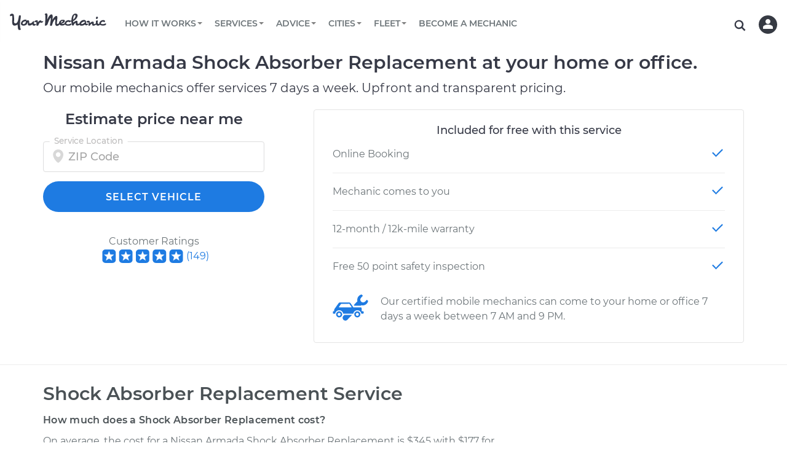

--- FILE ---
content_type: text/html; charset=UTF-8
request_url: https://www.yourmechanic.com/nav_data
body_size: 2900
content:
<!DOCTYPE html><html lang="en-YM" dir="ltr"><head>
    <base href="/">

    <meta charset="utf-8">
    <meta http-equiv="X-UA-Compatible" content="IE=edge">

    <title>Your Mechanic</title>

    <meta name="description" content="Your Mechanic takes the hassle out of car maintenance, including oil changes, tuneups, and brake replacements by bringing certified technicians to your door.">
    <meta name="viewport" content="width=device-width, initial-scale=1, maximum-scale=1">

    <!-- Open Graph tags for social media sharing -->
    <meta property="og:image:type" content="image/png">
    <meta property="og:image:width" content="1200">
    <meta property="og:image:height" content="628">
    <meta property="og:image:alt" content="Your Mechanic - Certified auto technicians that will come to you!">

    <link rel="icon" sizes="16x16" href="favicon.ico">

    <link rel="icon" type="image/png" href="favicon-16x16.png" sizes="16x16">

    <link rel="icon" type="image/png" href="favicon-32x32.png" sizes="32x32">

    <link rel="apple-touch-icon" sizes="180x180" href="apple-touch-icon.png">

    <link rel="icon" type="image/png" href="android-chrome-192x192.png" sizes="192x192">

    <link rel="icon" type="image/png" href="android-chrome-512x512.png" sizes="512x512">

    <meta name="theme-color" content="#363946">

    <!-- web-version-config-on -->
    <script>
        dataLayer = [{
            'platform': 'website'
        }];

        var persistentKey = localStorage.getItem("persistentKey");
        if (persistentKey !== null && persistentKey !== "") {
            dataLayer.push({
                'persistentKey': persistentKey
            });
        }
    </script>
    <!-- end-web-version-config-on -->

    <!-- Google Tag Manager -->
    <script>(function(w,d,s,l,i){w[l]=w[l]||[];w[l].push({'gtm.start':
            new Date().getTime(),event:'gtm.js'});var f=d.getElementsByTagName(s)[0],
        j=d.createElement(s),dl=l!='dataLayer'?'&l='+l:'';j.async=true;j.src=
        'https://www.googletagmanager.com/gtm.js?id='+i+dl;f.parentNode.insertBefore(j,f);
    })(window,document,'script','dataLayer','GTM-PH7ZBV4');</script>
    <!-- End Google Tag Manager -->

    <!-- google maps -->
    <script src="https://maps.googleapis.com/maps/api/js?libraries=places&amp;key=AIzaSyAR4wKb8h8cyXyMWtjEFT8VFxuPRoI6DG0"></script>


    <!-- cro code - I hate it here (shoudl be tag manager) but I'm not going to fight it -->
    <link rel="preconnect" href="https://dev.visualwebsiteoptimizer.com">
    <script type="text/javascript" id="vwoCode">
        window._vwo_code || (function() {
            var account_id=128055,
                version=2.1,
                settings_tolerance=2000,
                hide_element='body',
                hide_element_style = 'opacity:0 !important;filter:alpha(opacity=0) !important;background:none !important;transition:none !important;',
                f=false,w=window,d=document,v=d.querySelector('#vwoCode'),cK='_vwo_'+account_id+'_settings',cc={};try{var c=JSON.parse(localStorage.getItem('_vwo_'+account_id+'_config'));cc=c&&typeof c==='object'?c:{}}catch(e){}var stT=cc.stT==='session'?w.sessionStorage:w.localStorage;code={nonce:v&&v.nonce,use_existing_jquery:function(){return typeof use_existing_jquery!=='undefined'?use_existing_jquery:undefined},library_tolerance:function(){return typeof library_tolerance!=='undefined'?library_tolerance:undefined},settings_tolerance:function(){return cc.sT||settings_tolerance},hide_element_style:function(){return'{'+(cc.hES||hide_element_style)+'}'},hide_element:function(){if(performance.getEntriesByName('first-contentful-paint')[0]){return''}return typeof cc.hE==='string'?cc.hE:hide_element},getVersion:function(){return version},finish:function(e){if(!f){f=true;var t=d.getElementById('_vis_opt_path_hides');if(t)t.parentNode.removeChild(t);if(e)(new Image).src='https://dev.visualwebsiteoptimizer.com/ee.gif?a='+account_id+e}},finished:function(){return f},addScript:function(e){var t=d.createElement('script');t.type='text/javascript';if(e.src){t.src=e.src}else{t.text=e.text}v&&t.setAttribute('nonce',v.nonce);d.getElementsByTagName('head')[0].appendChild(t)},load:function(e,t){var n=this.getSettings(),i=d.createElement('script'),r=this;t=t||{};if(n){i.textContent=n;d.getElementsByTagName('head')[0].appendChild(i);if(!w.VWO||VWO.caE){stT.removeItem(cK);r.load(e)}}else{var o=new XMLHttpRequest;o.open('GET',e,true);o.withCredentials=!t.dSC;o.responseType=t.responseType||'text';o.onload=function(){if(t.onloadCb){return t.onloadCb(o,e)}if(o.status===200||o.status===304){_vwo_code.addScript({text:o.responseText})}else{_vwo_code.finish('&e=loading_failure:'+e)}};o.onerror=function(){if(t.onerrorCb){return t.onerrorCb(e)}_vwo_code.finish('&e=loading_failure:'+e)};o.send()}},getSettings:function(){try{var e=stT.getItem(cK);if(!e){return}e=JSON.parse(e);if(Date.now()>e.e){stT.removeItem(cK);return}return e.s}catch(e){return}},init:function(){if(d.URL.indexOf('__vwo_disable__')>-1)return;var e=this.settings_tolerance();w._vwo_settings_timer=setTimeout(function(){_vwo_code.finish();stT.removeItem(cK)},e);var t;if(this.hide_element()!=='body'){t=d.createElement('style');var n=this.hide_element(),i=n?n+this.hide_element_style():'',r=d.getElementsByTagName('head')[0];t.setAttribute('id','_vis_opt_path_hides');v&&t.setAttribute('nonce',v.nonce);t.setAttribute('type','text/css');if(t.styleSheet)t.styleSheet.cssText=i;else t.appendChild(d.createTextNode(i));r.appendChild(t)}else{t=d.getElementsByTagName('head')[0];var i=d.createElement('div');i.style.cssText='z-index: 2147483647 !important;position: fixed !important;left: 0 !important;top: 0 !important;width: 100% !important;height: 100% !important;background: white !important;display: block !important;';i.setAttribute('id','_vis_opt_path_hides');i.classList.add('_vis_hide_layer');t.parentNode.insertBefore(i,t.nextSibling)}var o=window._vis_opt_url||d.URL,s='https://dev.visualwebsiteoptimizer.com/j.php?a='+account_id+'&u='+encodeURIComponent(o)+'&vn='+version;if(w.location.search.indexOf('_vwo_xhr')!==-1){this.addScript({src:s})}else{this.load(s+'&x=true')}}};w._vwo_code=code;code.init();})();
    </script>
    <!-- End VWO Async SmartCode -->

    <!-- fix polyfills -->
    <script>
        if(window['global'] === undefined){ window['global'] = window }
    </script>
<style>@import"https://fonts.googleapis.com/css?family=Noto+Sans";@import"https://fonts.googleapis.com/css?family=Roboto:400,700|Material+Icons";body{background:#FAFBFC;margin:0}html{font-family:Roboto,Helvetica Neue,sans-serif!important;-webkit-text-size-adjust:100%;-ms-text-size-adjust:100%}html,body{height:100%;-ms-scroll-chaining:none;overscroll-behavior:none}:root{--nav-height:75px}</style><link rel="stylesheet" href="styles.a7071d435f26c54a.css" media="print" onload="this.media='all'"><noscript><link rel="stylesheet" href="styles.a7071d435f26c54a.css"></noscript></head>
<body>
<!-- Google Tag Manager (noscript) -->
<noscript><iframe src="https://www.googletagmanager.com/ns.html?id=GTM-PH7ZBV4"
                  height="0" width="0" style="display:none;visibility:hidden"></iframe></noscript>
<!-- End Google Tag Manager (noscript) -->

<!-- loading image -->
<app-root style="width:100%"> </app-root>

<script src="runtime.98c34862653b0572.js" type="module"></script><script src="polyfills.0d6a53d621381f75.js" type="module"></script><script src="scripts.0ed52b76fdbe7162.js" defer></script><script src="main.f71c1447c6c5c2fb.js" type="module"></script>
</body></html>

--- FILE ---
content_type: application/javascript
request_url: https://assets.yourmechanic.com/assets/casadata-c373a77c6b396c44cd7ec01ea78371429786c42312d0f80abf7d9c7ed3e36843.js
body_size: 16293
content:
window.casa_data={repairtag:"Car Buying;Battery;Belts;Brakes;Clutch & Transmission;Doors;Engine (Under the Hood);Exhaust System;Fluids;Filters;Fuel System;Heating & AC;Hoses;Ignition;Lights;Switches;Mirrors;Sensors;Suspension & Steering;Tires;Windows;Wiper System;Maintenance".split(";"),repairtjs:[[396],[21,24,296,572],[202,220,265,591,683,684,775],[2,3,26,27,32,41,42,45,49,91,114,183,277,534,536,569,585,595,616,722,723],[16,53,54,248,249,286,525,558,598,599,622,626,681,691,693,789,790,792,794,848,
892,901,902,1233,1290,1293,1318],[66,77,78,104,109,117,149,293,294,295,527,537,583,584,613,614,1253,1254,1268,1278,1279,1299,1320,1322],[15,63,90,92,98,99,150,153,179,187,200,201,202,208,212,213,225,226,250,252,264,271,273,279,280,287,317,475,478,481,494,515,520,570,571,573,582,587,591,592,596,597,620,632,633,637,668,670,676,677,680,683,684,687,690,697,717,730,738,769,772,773,775,780,805,819,827,829,835,838,840,861,1127,1131,1228,1229,1231,1237,1239,1242,1243,1250,1251,1252,1255,1256,1264,1265,1281,
1303,1308,1309,1314,1315,1316,1317,1321],[51,542,559,619,653,707,1242,1251,1309],[248,249,277,278,279,280,286,318],[14,50,132,777],[132,133,134,135,180,251,518,524,548,560,680,698,715,825,1308],[9,10,11,13,144,145,146,275,369,477,522,523,540,543,617,640,665,666,778,807,866,1223,1284,1295,1296,1301,1310],[13,32,169,252,256,272,861,1110,1172,1250,1255,1284,1296,1301,1310],[151,152,206,207,250,561,818,829,831],[37,40,101,139,143,209,221,224,283,299,383,488,550,551,552,565,645,647,802,877,1226,1236,1269,
1272,1276,1288],[40,78,143,152,188,195,224,525,563,581,617,647,792,807,1321],[174],[2,3,62,64,65,172,180,214,524,531,594,631,632,673,699,705,709,719,735,890,1217,1229,1231,1242,1252,1256,1265,1315],[16,52,55,88,122,127,154,159,164,193,194,203,215,256,289,290,291,302,303,316,318,495,577,578,588,589,593,612,630,657,662,663,695,702,747,751,752,755,758,783,814,1110,1128,1235,1238,1270],[284,285,1402],[195,500],[232,233,234,235,236,239,242,292,408,500,566,625,627,628,672,685,718]],jobs:{2:{n:"ABS Speed Sensor",
c:"c4",f:165889,s:[409]},3:{n:"Wheel Speed Sensor",c:"c4",f:165953,s:[409]},9:{n:"AC Compressor",f:557057,s:[409,543,275,477],q:["steering","J369","J202","J264","J265"]},10:{n:"AC Condenser Fan",f:32769,s:[409]},11:{n:"AC Condenser",f:32769,s:[409,275],q:["J369"]},13:{n:"AC Low Pressure Hose",f:32769,s:[409,275],q:["J369"]},14:{n:"Air Filter",f:557057,s:[409]},15:{n:"Alternator",f:557057,s:[409],q:"air_conditioner transmission steering J202 J264 J265".split(" ")},16:{n:"Axle / CV Shaft Assembly",
c:"c4",f:690177,fi:[410],s:[409],q:["transmission","drive_type"]},21:{n:"Battery Cable",c:"pn",f:34817,s:[409]},24:{n:"Battery",f:557057,s:[409],q:["J14","J232","J207"]},26:{n:"Brake Drum",f:163841,s:[409,49],q:["J277"]},27:{n:"Brake Caliper",c:"c4",f:690177,s:[409,277],q:["J318","J32"]},32:{n:"Brake Hose",c:"c4",f:34817,fi:[410],s:[409,276,415]},37:{n:"Brake Light Bulb",c:"lrc",f:34817,s:[409],q:["J14","J285"]},40:{n:"Brake Light Switch",f:557057,s:[409]},41:{n:"Brake Master Cylinder",f:557057,s:[409],
q:["J277"]},42:{n:"Brake Pads",c:"fr",f:690177,s:[409],q:["J45","J277"]},45:{n:"Brake Rotor/Disc",c:"fr",f:690177,s:[409,42],q:["J277"]},49:{n:"Brake Shoes (Rear)",f:688129,s:[409],q:["J277"]},50:{n:"Cabin Air Filter",f:557057,s:[409],q:["J14","J207"]},51:{n:"Catalytic Converter",f:32769,s:[409],q:["transmission"]},52:{n:"Differential / Gear Oil",c:"fr",f:559105,s:[409]},53:{n:"Clutch Slave Cylinder",f:557057,s:[409],q:["J54"]},54:{n:"Clutch Master Cylinder",f:32769,s:[409],q:["J53"]},55:{n:"Suspension Springs",
c:"c4",f:34817,s:[409]},60:{n:"Radiator Cap (Expansion Tank Cap)",f:33793,s:[409]},62:{n:"Crankshaft Position Sensor",f:622593,s:[409],q:["J64"]},63:{n:"Crankshaft Harmonic Balancer",f:557057,s:[409],q:["steering","air_conditioner","J202"]},64:{n:"Camshaft Position Sensor",f:622593,s:[409],q:["J62"]},65:{n:"Speedometer Sensor",f:32769,s:[409],q:["transmission"]},66:{n:"Door Lock Actuator",c:"doors",f:559105,s:[409]},77:{n:"Door Lock Relay",f:32769,s:[409]},78:{n:"Door Lock Switch",c:"c4",f:34817,
s:[409]},83:{n:"Window Regulator",c:"doors",f:2395137,s:[409]},88:{n:"Universal Joint (U-joint)",f:32769,s:[409]},89:{n:"Driveshaft",c:"fr",f:2395137,s:[409]},90:{n:"Exhaust Gas Recirculation/EGR Valve",f:622593,s:[409]},91:{n:"Emergency / Parking Brake Shoe",f:163841,s:[409]},92:{n:"Engine Mount",f:557057,s:[409],q:["transmission","drive_type","J1100","J1101"]},98:{n:"Exhaust Manifold Gasket",f:32769,s:[409]},99:{n:"Exhaust Manifold",f:32769,s:[409]},101:{n:"Fog/Driving Light Bulb",c:"lr",f:34817,
s:[409]},104:{n:"Exterior Door Handle",c:"c4",f:559105,s:[409]},109:{n:"Interior Door Handle",c:"c4",f:34817,s:[409]},114:{n:"Brake Wheel Cylinder",c:"lr",f:165889,s:[409],q:["J49","J277"]},117:{n:"Door Latch",c:"c4",f:34817,s:[409]},122:{n:"Strut Assembly",c:"fr",f:690177,s:[409,1128],q:["drive_type"]},127:{n:"Wheel Bearings",c:"c4",f:690177,s:[409],q:["drive_type"]},132:{n:"Fuel Filter",f:622593,s:[409]},133:{n:"Fuel Injector",f:622593,s:[409]},134:{n:"Fuel Pressure Regulator",f:557057,s:[409]},
135:{n:"Fuel Pump",f:557057,s:[409,132]},138:{n:"Fuse",f:2393089,s:[409]},139:{n:"Headlight Bulb",c:"lrhl",f:559105,s:[409],q:["headlight","J14","J285"]},142:{n:"Headlamp Dimmer Switch",f:2393089,s:[409]},143:{n:"Headlight Switch",f:32769,s:[409]},144:{n:"Heater Blower Motor",f:32769,s:[409],q:["J145"]},145:{n:"Heater Blower Motor Resistor",f:32769,s:[409],q:["J144"]},146:{n:"Heater Control Valve",f:32769,s:[409]},149:{n:"Hood Latch",f:32769,s:[409,1040]},150:{n:"Idle Control Valve",f:98305,s:[409]},
151:{n:"Ignition Coil",f:557057,s:[409],q:["J207","J314","J206"]},152:{n:"Ignition Switch",f:557057,s:[409],q:["transmission"]},153:{n:"Intake Manifold Gaskets",f:622593,s:[409],q:["J314","J279","J14"]},154:{n:"Ball Joint Front",c:"lu_lr",f:690177,s:[409],q:["drive_type"]},159:{n:"Control Arm Assembly",c:"c4_lu",f:690177,s:[409],q:["drive_type"]},164:{n:"Ball Joint Rear",c:"lu_lr",f:165889,s:[409],q:["drive_type"]},169:{n:"Radiator Hose",f:32769,s:[409]},172:{n:"Mass Airflow Sensor",f:32769,s:[409],
q:["J14"]},173:{n:"Mirror Control Switch",f:2393089,s:[409]},174:{n:"Door Mirror",c:"lr",f:559105,s:[409]},179:{n:"Oil Pan Gasket",f:557057,s:[409,278],q:["engine_oil","J14","J285","J50"]},180:{n:"Oxygen Sensor",c:"o2sensor",f:559105,s:[409],q:["transmission"]},183:{n:"Emergency / Parking Brake Cable",c:"lrc",f:34817,s:[409]},187:{n:"Positive Crankcase Ventilation (PCV) Valve",f:98305,s:[409]},188:{n:"Power Seat Switch",c:"c4",f:34817,s:[409]},193:{n:"Power Steering Pump",f:557057,s:[409,318],q:["steering",
"air_conditioner","J277","J202"]},194:{n:"Power Steering Fluid Reservoir",f:32769,s:[409,318],q:["J277"]},195:{n:"Power Window Switch",c:"c4",f:34817,s:[409]},200:{n:"Cooling/Radiator Fan Motor",f:32769,s:[409]},201:{n:"Radiator",f:557057,s:[409,60],q:["transmission","J169","J279","J212"]},202:{n:"Serpentine/Drive Belt",f:557057,fi:[453],s:[409],q:["steering","air_conditioner","J264","J265"]},203:{n:"Shock Absorber",c:"fr",f:690177,s:[409],q:["drive_type"]},206:{n:"Ignition Cable (Spark plug wires)",
f:557057,s:[409],q:["J207","J314"]},207:{n:"Spark Plugs",f:622593,s:[409],q:["J14"]},208:{n:"Starter",f:557057,s:[409],q:["transmission","J24"]},209:{n:"Tail Lamp Bulb",c:"lr",f:34817,s:[409]},212:{n:"Thermostat",f:557057,s:[409],q:["J169","J279","J60"]},213:{n:"Throttle Body",f:622593,s:[409]},214:{n:"Throttle Position Sensor",f:32769,s:[409]},215:{n:"Tie Rod End",c:"c4_io",f:165889,s:[409]},220:{n:"Timing Belt",f:753665,fi:[419],s:[409,226,247,246],q:["steering","air_conditioner","J202","J212"]},
221:{n:"Turn Signal Bulb",c:"fr",f:34817,s:[409]},224:{n:"Turn Signal Switch",f:557057,s:[409]},225:{n:"Valve Cover Gasket",f:557057,s:[409]},226:{n:"Water Pump",f:622593,s:[409],q:["steering","air_conditioner","J202","J212"]},227:{n:"Window Motor",c:"c4",f:2395137,s:[409]},232:{n:"Windshield Wiper Blade",f:32769,s:[409],q:["J14"]},233:{n:"Front Windshield Wiper Blade",f:2113,s:[409],q:["J14"]},234:{n:"Rear Window Wiper Blade",f:2113,s:[409]},235:{n:"Rear Windshield Wiper Blade",f:1,s:[409]},236:{n:"Windshield Wiper Motor",
c:"fr",f:559105,s:[409]},239:{n:"Windshield Wiper Switch",c:"fr",f:34817,s:[409]},242:{n:"Windshield Washer Pump",c:"fr",f:34817,s:[409]},246:{n:"Timing Belt Pulley",f:623617,s:[409]},247:{n:"Timing Belt Tensioner",f:623617,s:[409]},248:{n:"Clutch Fluid",f:32769,s:[409]},249:{n:"Transfer Case Fluid",f:32769,s:[409]},250:{n:"Distributor Rotor and Cap",f:557057,s:[409],q:["J206","J207"]},251:{n:"Gas Cap",f:32769,s:[409]},252:{n:"Exhaust Gas Recirculation (EGR) Tube",f:32769,s:[409]},256:{n:"Power Steering Pressure Hose",
f:557057,s:[409]},263:{n:"Emission Fluid",f:2360324,s:[409]},264:{n:"Idler Pulley",f:32769,s:[409],q:["steering","air_conditioner","J265","J202"]},265:{n:"Drive Belt Tensioner",f:557057,s:[409],q:["steering","air_conditioner","J202","J264"]},266:{n:"Tire Pressure Sensor",c:"tires",f:2395137,s:[409]},271:{n:"PCV Valve Hose",f:32769,s:[409]},272:{n:"Air Injection Hose",f:32769,s:[409]},273:{n:"Oil Cooler Hose (Automatic Transmission)",f:32769,s:[409]},275:{n:"AC Recharge",f:557060,s:[409],q:["J369"]},
276:{n:"Bleed Brakes",f:32772,fi:[415],s:[409]},277:{n:"Brake System Flush",f:557060,s:[409],q:["J318"]},278:{n:"Change Oil and Filter",f:557060,s:[409],q:["engine_oil","J14","J285","J50"]},279:{n:"Cooling System Flush",f:557060,fi:[421],s:[409],q:["J212"]},280:{n:"Radiator Flush",f:34884,fi:[421],s:[409],q:["J212"]},282:{n:"Fill Air To Tires",f:2393092},283:{n:"Reverse Light Bulb",c:"lr",f:34817,s:[409]},284:{n:"Spare Tire Installation",f:32772,s:[409]},285:{n:"Rotate Tires",f:163844,s:[409],q:["J14"]},
286:{n:"Transmission Fluid Service",f:34820,s:[409],q:["transmission","J279","J212","J60","J277"]},287:{n:"Tune-up",f:2052,s:[50,409,278,14,207],q:["engine_oil","J285"]},289:{n:"Lubricate U-Joints",f:32772,s:[409]},290:{n:"Lubricate Ball Joints",f:32772,s:[409]},291:{n:"Lubricate Suspension",f:32772,s:[409]},292:{n:"Clean and Repack Wheel Bearing",f:163844,s:[409]},293:{n:"Lubricate Doors",f:32772,s:[409]},294:{n:"Lubricate Hood Hinge",f:32772,s:[409]},295:{n:"Lubricate Trunk",f:32772,s:[409]},296:{n:"Service Battery/cables",
f:32772,s:[409]},299:{n:"Reset Indicator Lights",f:32772,s:[409]},300:{n:"Valve Clearance Adjustment",f:98308,s:[409,225]},302:{n:"Lubricate Driveshaft",f:32772,s:[409]},303:{n:"Lubricate Steering and Suspension",f:32772,s:[409]},305:{n:"Adjust Drum Brakes",f:32772,s:[409]},306:{n:"Adjust Drive Belts",f:32772,s:[409]},308:{n:"Adjust Clutch",f:32772,s:[409]},309:{n:"Adjust Ignition Timing",f:98308,s:[409]},310:{n:"Adjust Parking Brake Cable",f:32772,s:[409]},311:{n:"Adjust Throttle Valve Cable",f:32772,
s:[409]},312:{n:"Flush AC System",f:2393092,s:[409]},314:{n:"Clean Throttle Body",f:32772,s:[409],q:["J14","J207"]},315:{n:"Clean Evaporator Drain Tube",f:32772,s:[409]},316:{n:"Tighten Wheel Lug Nuts",f:32772,s:[409]},317:{n:"Pressure Test Radiator Cap",f:32772,s:[409]},318:{n:"Power Steering Fluid Service",f:32772,s:[409],q:["J277"]},319:{n:"Top off coolant",f:2393092,s:[409]},321:{n:"Check Engine Light is on",f:98306,s:[409],i:"Check Engine Light"},322:{n:"Brake Warning Light is on",f:32770,s:[409]},
324:{n:"Battery Light is on",f:32770,s:[409]},325:{n:"Oil Pressure Light is on",f:32770,s:[409],q:["J520"]},326:{n:"ABS Light is on",f:32770,s:[409]},327:{n:"Temperature Warning Light is on",f:32770,s:[409]},328:{n:"Warning Light is on",f:32770,s:[409]},329:{n:"Traction Control Light is on",f:32770,s:[409]},330:{n:"Service Light is on",f:98306,s:[409]},331:{n:"Car is not starting",f:98306,s:[409]},332:{n:"Car shuts off when stepping on gas pedal",f:98306,s:[409]},333:{n:"Car does not shift from park to drive",
f:32770,s:[409]},336:{n:"Gas pedal is stuck",f:32770,s:[409]},337:{n:"Car is shaking or vibrating",f:98306,s:[409]},338:{n:"Steering wheel vibrates or shakes",f:32770,s:[409]},339:{n:"Seat vibrates or shakes",f:32770,s:[409]},340:{n:"Engine is misfiring",f:98306,s:[409]},341:{n:"Engine is backfiring",f:98306,s:[409]},342:{n:"Noise from engine or exhaust",f:32770,s:[409]},343:{n:"Car is overheating",f:32770,s:[409]},344:{n:"Car pulls in one direction",f:32770,s:[409]},345:{n:"Steering wheel does not respond properly",
f:32770,s:[409]},346:{n:"Loss of power",f:98306,s:[409]},347:{n:"Smell in the car",f:32770,s:[409]},348:{n:"Smoke from engine or exhaust",f:98306,s:[409]},349:{n:"Engine is shaking, pulsating or vibrating",f:98306,s:[409]},350:{n:"Loud screeching noise when I start the car",f:98306,s:[409]},351:{n:"When I slow down and stop the car, engine shuts off",f:98306,s:[409]},352:{n:"Loud clicking noise when I turn the car",f:32770,s:[409]},353:{n:"Car does not move when I step on the gas pedal",f:98306,s:[409]},
354:{n:"Clunking noise when I drive over bumps",f:32770,s:[409]},356:{n:"Car is making a noise",f:98306,s:[409]},357:{n:"Engine idle speed is high",f:98306,s:[409]},358:{n:"Brakes, Steering and Suspension Inspection",f:32770,s:[409]},359:{n:"Squealing noise from brakes",f:34882,s:[409]},360:{n:"Brake Pedal is hard to push",f:34882,s:[409]},361:{n:"Car pulls to left or right when I brake",f:34882,s:[409]},362:{n:"Brake pedal is lower than usual",f:34882,s:[409]},363:{n:"Brake Pedal vibrates or shakes",
f:34882,s:[409]},364:{n:"Parking / Emergency Brake does not work",f:34882,s:[409]},365:{n:"Brake safety",f:34882,s:[409]},366:{n:"Car or steering wheel shakes when braking",f:34882,s:[409]},368:{n:"Heating AC",f:32770,s:[409]},369:{n:"AC is not working",f:32770,s:[409]},370:{n:"Heater is not working",f:34882,s:[409]},371:{n:"Air is not coming out of vents",f:34882,s:[409]},372:{n:"Windshield fogs up",f:34882,s:[409]},373:{n:"Defroster is not working",f:34882,s:[409]},374:{n:"Fan speed control is not working",
f:34882,s:[409]},375:{n:"Windows",f:32770,s:[409]},376:{n:"Window is not working",f:34882,s:[409]},377:{n:"Window is not going up or down",f:34882,s:[409]},378:{n:"Window is moving up or down very slowly",f:34882,s:[409]},379:{n:"Window Switch is not working",f:34882,s:[409]},380:{n:"Window fell inside the door",f:34882,s:[409]},381:{n:"Lights (Headlamps/beams/brakes)",f:32770,s:[409]},382:{n:"Headlight is not working",f:34882,s:[409]},383:{n:"License Plate Light",f:32769,s:[409]},384:{n:"High beam is not working",
f:34882,s:[409]},385:{n:"Turn signal light is not working",f:34882,s:[409]},386:{n:"Brake light is not working",f:34882,s:[409]},387:{n:"Headlights do not change from low to high beam",f:34882,s:[409]},388:{n:"Electric Problems",f:32770,s:[409]},389:{n:"Wipers are not working",f:34882,s:[409]},390:{n:"Power Outlet is not working",f:34882,s:[409]},391:{n:"Power Seat is not working",f:34882,s:[409]},392:{n:"Power Mirror is not working",f:34882,s:[409]},393:{n:"Wipers do not shut off",f:34882,s:[409]},
394:{n:"Door does not lock or open",f:32770,s:[409]},395:{n:"Trunk does not lock or open",f:32770,s:[409]},396:{n:"Pre-purchase Car Inspection",f:172032,i:"Prepurchase"},399:{n:"Clutch is not working",f:32770,s:[409]},401:{n:"Coolant is leaking",f:34882,s:[409]},402:{n:"Transmission fluid is leaking",f:34882,s:[409]},403:{n:"Power steering fluid is leaking",f:34882,s:[409]},404:{n:"Oil/Fluid Leak",f:32770,s:[409]},408:{n:"Washer fluid does not spray onto windshield",f:34882,s:[409]},409:{n:"50 Point Inspection",
f:9216,i:"50 Point"},410:{n:"Check Brake, Steering and Suspension System",f:1032},411:{n:"Check Parking Brake System",f:1032},412:{n:"Check All Hoses",f:1032},413:{n:"Check All Fluids",f:1032},414:{n:"Check Exhaust System",f:1032},415:{n:"Check Brakes",f:1032},416:{n:"Check Axle Shaft",f:1032},417:{n:"Check Transmission System",f:1032},418:{n:"Check Heating AC",f:1032},419:{n:"Check Drive Belts",f:1032},420:{n:"Check Differential Assembly",f:1032},421:{n:"Check Cooling System",f:1032},422:{n:"Check Washer System",
f:1032},423:{n:"Check Seat Belt System",f:1032},424:{n:"Check Power Steering System",f:1032},425:{n:"Check All Lights",f:1032},426:{n:"Check Driveshaft",f:1032},427:{n:"Check Instrument Panel Guages",f:1032},428:{n:"Check Shift Interlock",f:1032},429:{n:"Check Body And Frame",f:1032},430:{n:"Check Tires",f:1032},431:{n:"Check Steering Gear",f:1032},432:{n:"Check Gas Cap",f:1032},433:{n:"Check Evaporation Emission System",f:66568},434:{n:"Check Neutral Safety Switch",f:1032},435:{n:"Check All Filters",
f:66568},436:{n:"Check Air Bag Systems",f:1032},437:{n:"Check Transfer Case",f:1032},438:{n:"Check Throttle Cable",f:1032},439:{n:"Check Emission Control System",f:66568},440:{n:"Check Fuel Tank",f:1032},441:{n:"Check Mirrors",f:1032},442:{n:"Check Clutch System",f:1032},443:{n:"Check Air Injection System",f:1032},444:{n:"Check PCV Valve",f:1032},445:{n:"Check Ignition System",f:66568},446:{n:"Check Air Intake System",f:1032},447:{n:"Check Turbocharger",f:66568},448:{n:"Check Clutch Pedal Assembly",
f:1032},449:{n:"Check Throttle Body",f:66568},450:{n:"Check Clutch Linkage",f:1032},451:{n:"Check Door Locks",f:1032},452:{n:"Check Seats",f:1032},453:{n:"Check Pulleys",f:1032},454:{n:"Check Intercooler",f:1032},455:{n:"Check Rear Defogger Grid",f:1032},456:{n:"Check Supercharger",f:66568},457:{n:"Check Four Wheel Alignment",f:1032},458:{n:"Check Timing Belt",f:1032},459:{n:"Check Power Brake Booster",f:1032},460:{n:"Check Vacuum Hoses",f:1032},461:{n:"Check Diesel Fluid Emission System",f:66568},
462:{n:"Check Hvac Controller",f:1032},463:{n:"Check Windows",f:1032},464:{n:"Check Front Steering Knuckle",f:1032},465:{n:"Check Oil Cooler Line",f:1032},466:{n:"Check Turbocharger Vacuum Line",f:1032},467:{n:"Check Turbocharger Oil Line",f:66568},468:{n:"Check Valve Cover Gasket",f:1032},469:{n:"Check Oil Pan Gasket",f:1032},470:{n:"Check Fuel Return Hose",f:66568},471:{n:"Check Intake Manifold Gasket",f:66568},472:{n:"Automatic Transmission Fluid Service",f:1028,s:[409]},475:{n:"Throttle Controller",
f:100417,s:[409]},477:{n:"AC Receiver Dryer",f:32769,s:[409,275],q:["J369"]},478:{n:"Camshaft Seal",f:98305,s:[409,220,419,226,247,246],q:["steering","air_conditioner","J202","J212"]},480:{n:"Check Fuel Injectors",f:66568},481:{n:"Front Crankshaft Seal",f:557057,s:[409]},482:{n:"Check Electrical Equipment",f:1032},483:{n:"Check Fuel Supply Line",f:1032},484:{n:"Check Fuel System",f:66568},485:{n:"Check CV Joints",f:1032},488:{n:"Dome Light Bulb",f:32769,s:[409]},490:{n:"Windshield Washer Tubes",f:2393089,
s:[409]},494:{n:"Oil Pan",f:557057,s:[409,179,278],q:["engine_oil","J14","J285","J50"]},495:{n:"Steering Rack/Gearbox",f:688129,s:[409,318],q:["J277"]},496:{n:"Car Inspection",f:9216},497:{n:"Dealer Inspection Batch",f:9216},498:{n:"Mechanic Consultation",f:9216},499:{n:"Car is stalling",f:98306,s:[409]},500:{n:"Window Motor / Regulator Assembly",c:"c4",f:559105,s:[409]},506:{n:"Proportioning / Combination Valve",f:2393089,s:[409,276,415]},508:{n:"Vacuum Booster",f:2393089,s:[409,1039,415]},513:{n:"Manual Transmission Fluid Service",
f:1028,s:[409]},515:{n:"Oil Filter Housing Gasket",f:32769,s:[409,278],q:["engine_oil","J14","J285","J50"]},518:{n:"Fuel Filler Neck",f:32769,s:[409]},520:{n:"Oil Pressure Sensor",f:557057,s:[409]},522:{n:"AC Accumulator",f:34881,s:[409,275],q:["J369"]},523:{n:"AC High Pressure Hose",f:32769,s:[409,275],q:["J369"]},524:{n:"Fuel Tank Pressure Sensor",f:1,s:[409]},525:{n:"Clutch Switch",f:32769,s:[409]},527:{n:"Trunk Lock Actuator",f:32769,s:[409]},530:{n:"Traction Control Switch",f:2393089,s:[409]},
531:{n:"Yaw Rate Sensor",f:32769,s:[409]},533:{n:"Parking Brake Warning Switch",f:2393089,s:[409]},534:{n:"Vacuum Brake Booster Check Valve",f:32769,s:[409]},535:{n:"Hydraulic Brake Booster",f:2395201,s:[409,1039,415]},536:{n:"Vacuum Pump",f:32769,s:[409]},537:{n:"Trunk Latch Adjustment",f:32772,s:[409]},538:{n:"Brake Booster Vacuum Sensor",f:2393089,s:[409]},539:{n:"Cooling Fan Relay",f:2393089,s:[409]},540:{n:"Condenser Fan Relay",f:32769,s:[409]},542:{n:"Evaporator Temperature Sensor (Switch)",
f:32769,s:[409,275],q:["J369"]},543:{n:"Expansion Valve (Orifice Tube)",f:32769,s:[409,275],q:["J369"]},547:{n:"Ambient Temperature Sensor (Switch)",f:32769,s:[409]},548:{n:"Fuel Gauge Sender",f:32769,s:[409]},549:{n:"Shift Indicator  (Automatic Transmission)",f:2393089,s:[409]},550:{n:"Console Light Bulb",f:32769,s:[409]},551:{n:"Courtesy Light Bulb",c:"c4",f:34817,s:[409]},552:{n:"Fog Light Relay",f:32769,s:[409]},553:{n:"Fog Light Switch",f:2393089,s:[409]},557:{n:"Main Relay (Computer/Fuel System)",
f:2395201,s:[409]},558:{n:"Transmission Position Sensor (Switch)",f:98305,s:[409]},559:{n:"Evaporative Emission Control Canister",f:32769,s:[409]},560:{n:"Fuel Filler Cap",f:34881,s:[409]},561:{n:"Ignition Relay",f:32769,s:[409]},562:{n:"Washer Fluid Level Switch",f:2393089,s:[409]},563:{n:"Backup Light Switch",f:32769,s:[409]},564:{n:"Car is not getting enough power",f:98306,s:[409]},565:{n:"Trunk Light Bulb",f:32769,s:[409]},566:{n:"Wiper Gearbox",c:"fr",f:34881,s:[409]},568:{n:"Knock Sensor",f:2458625,
s:[409]},569:{n:"Wheel Hub Assembly",c:"c4",f:165889,s:[409],q:["drive_type"]},570:{n:"Fan Clutch",f:98305,s:[409]},571:{n:"Manifold Absolute Pressure Sensor (MAP Sensor)",f:622593,s:[409]},572:{n:"Auxiliary Battery",f:34881,s:[409],q:["J14","J232","J207"]},573:{n:"Automatic Shutdown Relay",f:32769,s:[409]},574:{n:"ECM-Power Relay",f:2393089,s:[409]},575:{n:"Starter Relay",f:2393089,s:[409]},577:{n:"Air Shocks",c:"fr",f:165953,s:[409],q:["drive_type"]},578:{n:"Center (Drag) Link",f:32769,s:[409]},
581:{n:"Neutral Safety Switch",f:32769,s:[409],q:["transmission"]},582:{n:"Air Pump",f:98305,s:[409]},583:{n:"Hood Lift Support Shocks",c:"lr",f:34817,s:[409]},584:{n:"Trunk Lift Support Shocks",f:32769,s:[409]},585:{n:"Brake Vacuum Pump",f:32769,s:[409]},586:{n:"Brake System Inspection",f:2114,s:[409]},587:{n:"Coolant Temperature Switch (Sensor)",f:32769,s:[409]},588:{n:"Stabilizer Bar Bushings",c:"fr",f:34817,s:[409]},589:{n:"Stabilizer Bar Links",c:"fr",f:34817,s:[409]},591:{n:"Alternator Belt",
f:34881,fi:[453],s:[409],q:["steering","air_conditioner","J264","J265"]},592:{n:"Distributor",f:557057,s:[409,1020,309]},593:{n:"Pitman Arm",f:32769,s:[409]},594:{n:"Coolant Level Sensor",f:32769,s:[409]},595:{n:"Emergency Brake Control",f:32769,s:[409]},596:{n:"Coolant Recovery Reservoir",f:34881,s:[409],q:["J279","J212","J60"]},597:{n:"Battery Terminal Ends",f:557057,s:[409]},598:{n:"Differential Gasket",c:"fr",f:34817,s:[409,52]},599:{n:"Axle Shaft Seal",c:"fr",f:165889,s:[409],q:["transmission"]},
610:{n:"Transfer Case Output Shaft Seal",c:"fr",f:2526209,s:[409,52]},612:{n:"Wheel Stud",c:"c4",f:165889,s:[409]},613:{n:"Trunk Latch",f:32769,s:[409]},614:{n:"Trunk Latch Release Cable",f:32769,s:[409,537]},616:{n:"Parking Brake Release Cable",f:32769,s:[409]},617:{n:"Blower Motor Switch",f:32769,s:[409]},619:{n:"Canister Purge Solenoid",f:34881,s:[409]},620:{n:"Windshield Washer Reservoir",f:32769,s:[409]},621:{n:"Windshield Washer Nozzles",f:2395201,s:[409]},622:{n:"Speedometer Cable",f:32769,
s:[409]},625:{n:"Windshield Wiper/Washer System Inspection",f:32770,s:[409]},626:{n:"Center Support Bearing",f:32769,s:[409]},627:{n:"Clean Windshield Washer Tubes and Jets",f:34882,s:[409]},628:{n:"Adjust Windshield Washer Jets",f:40960},629:{n:"Glow Plugs",f:2458625,s:[409,1041]},630:{n:"Steering Damper",f:32769,s:[409]},631:{n:"Manifold Temperature Sensor",f:32769,s:[409]},632:{n:"Oil Temperature Sensor",f:34881,s:[409]},633:{n:"Coolant Reservoir",f:32769,s:[409],q:["J279","J212","J60"]},637:{n:"Barometric Sensor",
f:100417,s:[409]},638:{n:"EGR Temperature Sensor",f:2458625,s:[409]},640:{n:"AC Compressor Relay",f:32769,s:[409]},642:{n:"Tailgate Lock Solenoid",f:2393089,s:[409]},644:{n:"Low Oil Level Sensor",f:2393089,s:[409]},645:{n:"Hazard / Turn Signal Flasher",f:32769,s:[409]},647:{n:"Combination Switch Assembly",f:32769,s:[409]},648:{n:"Anti-Lock Brake (ABS) Fluid Level Sensor",f:2393089,s:[409]},651:{n:"EGR Control Solenoid",f:2458625,s:[409]},653:{n:"Evaporation Vent Solenoid",f:32769,s:[409]},654:{n:"Crankcase Vent Filter",
f:2393089,s:[409]},657:{n:"Air Suspension Air Compressor",f:32769,s:[409]},659:{n:"Air Suspension Dryer Assembly",c:"fr",f:2395137,s:[409]},662:{n:"Air Spring Bag",c:"c4",f:34881,s:[409]},663:{n:"Air Springs",c:"c4",f:34817,s:[409]},664:{n:"Steering Rack Mounting Bushings",f:2393089,s:[409]},665:{n:"AC High Pressure Switch",f:32769,s:[409]},666:{n:"AC Pressure Switch",f:32769,s:[409]},668:{n:"Heater Hoses",f:32769,s:[409]},669:{n:"Horn",f:2393089,s:[409]},670:{n:"Timing Cover",f:32769,s:[409]},671:{n:"Fuel Pump Relay",
f:2393089,s:[409]},672:{n:"Windshield Wiper Arm",c:"f2r",f:34817,s:[409]},673:{n:"Throttle/Accelerator Pedal Position Sensor",f:32769,s:[409]},676:{n:"Variable Valve Timing (VVT) Solenoid",f:622593,s:[409]},677:{n:"Variable Valve Timing (VVT) Switch",f:100417,s:[409]},680:{n:"Carburetor",f:32769,s:[409]},681:{n:"Speed Sensor",f:32769,s:[409]},683:{n:"Power Steering Belt",f:34881,fi:[453],s:[409],q:["steering","air_conditioner","J264","J265"]},684:{n:"AC Belt",f:34881,fi:[453],s:[409],q:["steering",
"air_conditioner","J264","J265"]},685:{n:"Windshield Wiper Linkage",c:"fr",f:34817,s:[409]},687:{n:"Oil Cooler",f:32769,s:[409]},690:{n:"Accelerator Cable",f:32769,s:[409]},691:{n:"Transmission Speed Sensor",f:32769,s:[409]},693:{n:"Clutch Cable",f:32769,s:[409]},694:{n:"Electronic Control Relay",f:32769,s:[409]},695:{n:"Drag Link",f:32769,s:[409]},697:{n:"Oil Cooler Lines",f:32769,s:[409]},698:{n:"Fuel Injector O Rings",f:98305,s:[409]},699:{n:"Air Charge Temperature Sensor",f:34881,s:[409]},702:{n:"Differential Fluid Service",
c:"fr",f:34881,s:[409]},705:{n:"Air Cleaner Temperature Sensor",f:34881,s:[409]},707:{n:"EVP Position Sensor",f:32769,s:[409]},708:{n:"Reservation",f:9216},709:{n:"Top Dead Center (TDC) Sensor",f:100417,s:[409],q:["J64"]},710:{n:"Thermostatic Vacuum Sensor",f:2393089,s:[409]},713:{n:"EGR Pressure Feedback Sensor",f:2458625,s:[409]},715:{n:"Fuel Pressure Sensor",f:98305,s:[409]},717:{n:"Cruise Control Cable",f:34881,s:[409]},718:{n:"Windshield Wiper Refill",c:"f2r",f:34817,s:[409]},719:{n:"Low Water Sensor",
f:34881,s:[409]},722:{n:"Anti-Lock Control Relay",f:32769,s:[409]},723:{n:"Anti-Lock Fuses Or Relay",f:32769,s:[409]},727:{n:"Parking Brake Drum",f:2393089,s:[409]},729:{n:"Surge Tank Hose",f:2393089,s:[409]},730:{n:"Air Bleed Housing Assembly",f:32769,s:[409]},734:{n:"Thermo Coolant Fan Switch",f:2393089,s:[409]},735:{n:"Intermittent Wiper Relay",f:32769,s:[409]},737:{n:"Air Pump Filter",f:2393089,s:[409]},738:{n:"Air Pump Check Valve",f:32769,s:[409]},742:{n:"EGR Vacuum Modulator",f:2458625,s:[409]},
744:{n:"Throttle Kicker Actuator",f:2458625,s:[409]},745:{n:"Speed Control Assembly",f:2393089,s:[409]},747:{n:"Power Steering Pump Pulley",f:32769,s:[409]},751:{n:"Track Bar",c:"lr",f:34817,s:[409]},752:{n:"Lateral Link",c:"fr",f:34817,s:[409]},755:{n:"Suspension Air Bag",c:"c4",f:34817,s:[409]},757:{n:"Flex Coupling-Steering Damper",f:2393089,s:[409]},758:{n:"Steering Stabilizer Stop",f:32769,s:[409]},762:{n:"Accelerator Pump",f:2393089,s:[409]},765:{n:"Cold Start Injector",f:2458625,s:[409]},768:{n:"Glow Plugs & Timer",
f:2460737,s:[409,1041]},769:{n:"Distributor O Ring",f:32769,s:[409]},771:{n:"Wastegate Hose",f:2458625,s:[409]},772:{n:"Water Pump (Auxiliary)",f:32769,s:[409]},773:{n:"Oil Cooler Adapter Gasket",f:34881,s:[409,278],q:["engine_oil","J14","J285","J50"]},775:{n:"Supercharger Belt",f:34881,fi:[453],s:[409],q:["steering","air_conditioner","J264","J265"]},777:{n:"AC Air Filter",f:34881,s:[409],q:["J14","J207"]},778:{n:"Blower Motor Relay",f:32769,s:[409]},779:{n:"Horn Relay",f:2393089,s:[409]},780:{n:"Throttle Control Cable",
f:34881,s:[409]},782:{n:"Tailgate Lock Cylinder",f:2393089,s:[409]},783:{n:"Power Steering Pressure Switch",f:32769,s:[409]},784:{n:"Cruise Control Switch",f:2393089,s:[409]},785:{n:"Rear Window Defogger Switch",f:2393089,s:[409]},786:{n:"Courtesy Light Switch",c:"c4",f:2395137,s:[409]},789:{n:"Shifter Interlock Solenoid",f:34881,s:[409]},790:{n:"Shift Selector Cable",f:32769,s:[409]},792:{n:"Clutch Safety Switch",f:34881,s:[409]},793:{n:"Clutch Cable Adjuster",f:2393089,s:[409]},794:{n:"Flexible Clutch Hose",
f:32769,s:[409,248]},798:{n:"Fuel Pump Shut Off Switch",f:2393089,s:[409]},802:{n:"Tail Light Lens",c:"lr",f:34817,s:[409]},805:{n:"Water Pump Pulley",f:32769,s:[409]},806:{n:"AC Control Module",f:2393089,s:[409]},807:{n:"AC Control Switch",f:34881,s:[409]},809:{n:"Stay Rod",f:2393089,s:[409]},813:{n:"Steering Gear Adjuster Plug",f:2393089,s:[409]},814:{n:"Power Steering Input Shaft Seal",f:32769,s:[409,318],q:["J277"]},815:{n:"Pitman Arm Shaft Seal",f:2393089,s:[409,318],q:["J277"]},816:{n:"Throttle Return Spring",
f:2393089,s:[409]},818:{n:"Ballast Resistor",f:32769,s:[409]},819:{n:"Electronic Spark Control",f:98305,s:[409]},821:{n:"Fuel Meter Assembly",f:2458625,s:[409]},825:{n:"Injector Control Pressure Sensor",f:100417,s:[409]},827:{n:"Vent Oil Seperator",f:98305,s:[409]},828:{n:"Automatic Timing Advance Unit",f:2458625,s:[409]},829:{n:"Electronic Ignition Pickup",f:98305,s:[409]},831:{n:"Ignition Ignitor",f:98305,s:[409]},835:{n:"Points & Condenser",f:32769,s:[409]},838:{n:"Intake Manifold Runner Control",
f:98305,s:[409]},840:{n:"Oil Pump O Ring",f:34881,s:[409]},844:{n:"Oil Pump Cover Gasket",f:2458625,s:[409]},848:{n:"Differential Output Seal",f:32769,s:[409]},861:{n:"Heater Bypass Tube",f:32769,s:[409]},862:{n:"Pre-Heater Hose",f:2393089,s:[409]},865:{n:"AC Fan Control Module",f:2393089,s:[409]},866:{n:"AC Clutch Cycling Switch",f:32769,s:[409]},869:{n:"Cruise Control Brake Release Switch",f:2393089,s:[409]},870:{n:"Cruise Control Clutch Release Switch",f:2393089,s:[409]},873:{n:"Cruise Control Vacuum Bleed Switch",
f:2393089,s:[409]},874:{n:"Cruise Control Vacuum Reservoir",f:2393089,s:[409]},877:{n:"Headlight Closure Relay",f:32769,s:[409]},878:{n:"Headlight Door Motor",f:2393089,s:[409]},879:{n:"Rear Window Transmission",f:2393089,s:[409]},880:{n:"Windshield Wiper Module",f:2393089,s:[409]},882:{n:"Trunk Striker Plate",f:2393089,s:[409]},883:{n:"Tailgate Locking Assembly",f:2393089,s:[409]},884:{n:"Cylinder Head Temperature Sensor",f:2458625,s:[409]},885:{n:"Cooling Fan Resistor",f:2393089,s:[409]},886:{n:"Power Steering Control Unit",
f:2395201,s:[409]},887:{n:"Power Steering Control Valve",f:2393089,s:[409]},890:{n:"Instrument Voltage Regulator",f:32769,s:[409]},892:{n:"Speedometer Cable and Housing",f:34881,s:[409]},896:{n:"Front Axle Engagement Switch",f:2393089,s:[409]},901:{n:"Transmission Oil Pressure Switch",f:32769,s:[409]},902:{n:"Shift Interlock Solenoid",f:32769,s:[409]},903:{n:"Kick-Down Cable",f:2393089,s:[409]},914:{n:"Clutch is not fully disengaging",f:32770,s:[409]},915:{n:"Electrical components are not working",
f:32770,s:[409]},918:{n:"Steering wheel does not turn car",f:32770,s:[409]},919:{n:"Loud squealing or rattling is coming from engine",f:98306,s:[409]},920:{n:"Loud squealing or squeaking is coming from timing belt",f:98306,s:[409]},921:{n:"Car is hesitating and bucking",f:98306,s:[409]},922:{n:"Brake fluid is leaking",f:32770,s:[409]},923:{n:"Brake pads are wearing out quickly",f:32770,s:[409]},924:{n:"Car is taking longer than normal to stop",f:32770,s:[409]},925:{n:"Brake pedal is pulsating",f:32770,
s:[409]},926:{n:"Brake pressure is uneven",f:32770,s:[409]},927:{n:"Brake rotors are turning blue",f:32770,s:[409]},928:{n:"Grinding noise when braking",f:32770,s:[409]},929:{n:"Brake pedal is spongy",f:32770,s:[409]},930:{n:"Brakes must be pumped to work",f:32770,s:[409]},931:{n:"Brake fluid is black or brown",f:32770,s:[409]},932:{n:"Car will not turn over",f:32770,s:[409]},933:{n:"Loud noise is coming from rear brakes",f:32770,s:[409]},934:{n:"Parking brake light stays on",f:32770,s:[409]},935:{n:"Parking brake is stuck",
f:32770,s:[409]},936:{n:"Parking brake won't engage",f:32770,s:[409]},937:{n:"Parking brake won't release",f:32770,s:[409]},938:{n:"Parking brake won't hold car",f:32770,s:[409]},939:{n:"Hissing noise when brake pedal is depressed",f:32770,s:[409]},940:{n:"Grease on inner edge of tires",f:32770,s:[409]},941:{n:"Creaking noise when turning the steering wheel",f:32770,s:[409]},942:{n:"Loud noise when using the clutch",f:32770,s:[409]},943:{n:"Clutch pedal goes all the way to the floor",f:32770,s:[409]},
944:{n:"Not able to change gears",f:32770,s:[409]},945:{n:"Brake fluid is leaking around clutch pedal",f:32770,s:[409]},946:{n:"Transfer case fluid is low",f:32770,s:[409]},947:{n:"Whining sound when car is in gear",f:98306,s:[409]},948:{n:"Car shudders when turning",f:98306,s:[409]},949:{n:"Grinding sound from transmission",f:32770,s:[409]},950:{n:"Gears slipping when accelerating",f:32770,s:[409]},951:{n:"Car surges when air conditioning is on",f:98306,s:[409]},952:{n:"Door will not shut",f:32770,
s:[409]},953:{n:"Door will not open",f:32770,s:[409]},954:{n:"Battery is dead",f:32770,s:[409]},955:{n:"Battery will not hold a charge",f:32770,s:[409]},956:{n:"Headlights are dim",f:32770,s:[409]},957:{n:"Temperature gauge is maxed out",f:32770,s:[409]},958:{n:"Loud noises when car is put in gear",f:32770,s:[409]},959:{n:"Car vibrates going uphill",f:98306,s:[409]},960:{n:"Car overheats quickly",f:32770,s:[409]},961:{n:"Engine is making a gurgling sound",f:98306,s:[409]},962:{n:"Car is running hotter than normal",
f:32770,s:[409]},963:{n:"Car is slow to accelerate",f:98306,s:[409]},964:{n:"Reduced Power light is on",f:98306,s:[409]},965:{n:"Car is not shifting into park",f:32770,s:[409]},966:{n:"Car idle is rough",f:98306,s:[409]},967:{n:"Oil is leaking into spark plug well",f:32770,s:[409]},968:{n:"Smell of oil in car",f:32770,s:[409]},969:{n:"Car is getting worse gas mileage",f:98306,s:[409]},970:{n:"Car is hard to start",f:98306,s:[409]},971:{n:"Exhaust fume odor in car",f:32770,s:[409]},972:{n:"Engine is sputtering",
f:98306,s:[409]},973:{n:"Engine is running louder than normal",f:98306,s:[409]},974:{n:"Engine oil is black and gritty",f:32770,s:[409]},975:{n:"Oil level is low",f:32770,s:[409]},976:{n:"Clutch fluid is contaminated",f:32770,s:[409]},977:{n:"Car is hard to shift",f:32770,s:[409]},978:{n:"Valve cover gasket is leaking",f:32770,s:[409]},979:{n:"Clear fluid is leaking",f:32770,s:[409]},980:{n:"Air filter is clogged",f:32770,s:[409]},981:{n:"Transfer case fluid is dirty",f:32770,s:[409]},982:{n:"Grinding noise while shifting",
f:32770,s:[409]},983:{n:"Car nose dives when braking",f:32770,s:[409]},984:{n:"Squealing noise when steering wheel is turned",f:32770,s:[409]},985:{n:"Fuel is leaking from gas tank",f:32770,s:[409]},986:{n:"Car jerks forward at high speeds",f:98306,s:[409]},987:{n:"Car starts and then dies",f:98306,s:[409]},988:{n:"Fog or driving lights are not working",f:32770,s:[409]},989:{n:"Rear lights are not working",f:32770,s:[409]},990:{n:"Engine hesitates during acceleration",f:98306,s:[409]},991:{n:"Speedometer is not working",
f:32770,s:[409]},992:{n:"Cruise control is not working",f:98306,s:[409]},993:{n:"Uneven tire wear",f:32770,s:[409]},994:{n:"Clunking or knocking noise from wheels",f:32770,s:[409]},995:{n:"Banging noises when driving over the bumps",f:32770,s:[409]},996:{n:"Steering wheel feels loose",f:32770,s:[409]},997:{n:"Differential oil is contaminated",f:2393090,s:[409]},998:{n:"Power steering fluid is brown or black",f:32770,s:[409]},999:{n:"Steering wheel is hard to turn",f:32770,s:[409]},1E3:{n:"Car has bouncy and unstable ride",
f:32770,s:[409]},1001:{n:"Tires are losing contact with the road",f:32770,s:[409]},1002:{n:"Car door is sagging",f:32770,s:[409]},1003:{n:"Car has excessive body roll",f:32770,s:[409]},1004:{n:"Car is leaning to one side",f:32770,s:[409]},1005:{n:"Excessive car bounce and sway",f:32770,s:[409]},1006:{n:"Clicking or popping sound is coming from wheels",f:32770,s:[409]},1007:{n:"Power window is noisy",f:32770,s:[409]},1008:{n:"Cupping on tires",f:32770,s:[409]},1009:{n:"Excessive wear on outer edges of tire",
f:32770,s:[409]},1010:{n:"Feathering of tire",f:32770,s:[409]},1011:{n:"One tire is wearing faster than the others",f:32770,s:[409]},1012:{n:"Power door locks are not working",f:32770,s:[409]},1013:{n:"Gas cap won't click or tighten",f:32770,s:[409]},1014:{n:"Check Fuel Cap light is on",f:32770,s:[409]},1015:{n:"Gas cap won't come off",f:32770,s:[409]},1016:{n:"Fuel door won't open",f:32770,s:[409]},1017:{n:"Fuel door won't close",f:32770,s:[409]},1018:{n:"Clean Water Seperator",f:1028,s:[409]},1019:{n:"Bleed Air From Filter And Fuel Line",
f:1028,s:[409]},1020:{n:"Inspect Ignition Cable",f:1028,s:[409]},1021:{n:"Inspect EGR Valve",f:1028,s:[409]},1039:{n:"Bleed Master Cylinder",f:1028,fi:[415],s:[409]},1040:{n:"Hood Latch Adjustment",f:2360324,s:[409]},1041:{n:"Test Glow Plug Circuit and Timer",f:66564,s:[409]},1058:{n:"Reset Maintenance Reminder System",f:40960},1098:{n:"Automatic Transmission Mount",f:1025,s:[409]},1099:{n:"Manual Transmission Mount",f:1025,s:[409]},1100:{n:"Transmission Mount",f:1025,s:[409]},1101:{n:"Torque Strut Mount",
f:1025,s:[409]},1110:{n:"Power Steering Return Hose",f:1,s:[409],q:["J256","J318"]},1127:{n:"Timing Cover Gasket",f:4,s:[409]},1128:{n:"Suspension Strut Mount",c:"fr",f:2049,s:[409],q:["drive_type"]},1131:{n:"Thermostat Housing",f:2113,s:[409]},1132:{n:"Exhaust System Inspection",f:2,s:[409]},1133:{n:"Custom Diagnostic",f:66562,s:[409]},1138:{n:"Car won't exceed a low speed or shift up",f:65538,s:[409]},1139:{n:"Tire Mount, Balance & Stem",c:"tires",f:2493444,s:[409]},1144:{n:"Fleet Oil Change, Tire Rotation and Inspection Package",
f:2362372,s:[409,1145,285,278],q:["engine_oil","J50","J14"]},1145:{n:"Fleet Inspection",f:2368512,i:"Fleet"},1146:{n:"Tire Balance",c:"tires",f:2493444,s:[409]},1158:{n:"Tire Patch",c:"tires",f:2493444,s:[409]},1164:{n:"Top Off Fluids",f:2360324,s:[409]},1172:{n:"Air Intake Hose",f:2113,s:[409]},1173:{n:"Onsite Time",f:9216},1174:{n:"Acura Diagnostic",f:68674,s:[409]},1175:{n:"Honda Diagnostic",f:68674,s:[409]},1176:{n:"Hyundai Diagnostic",f:68674,s:[409]},1177:{n:"Infiniti Diagnostic",f:68674,s:[409]},
1178:{n:"Isuzu Diagnostic",f:68674,s:[409]},1179:{n:"Kia Diagnostic",f:68674,s:[409]},1180:{n:"Lexus Diagnostic",f:68674,s:[409]},1181:{n:"Mazda Diagnostic",f:68674,s:[409]},1182:{n:"Mitsubishi Diagnostic",f:68674,s:[409]},1183:{n:"Nissan Diagnostic",f:68674,s:[409]},1184:{n:"Scion Diagnostic",f:68674,s:[409]},1185:{n:"Subaru Diagnostic",f:68674,s:[409]},1186:{n:"Suzuki Diagnostic",f:68674,s:[409]},1187:{n:"Toyota Diagnostic",f:68674,s:[409]},1188:{n:"Buick Diagnostic",f:68674,s:[409]},1189:{n:"Cadillac Diagnostic",
f:68674,s:[409]},1190:{n:"Chevrolet Diagnostic",f:68674,s:[409]},1191:{n:"Geo Diagnostic",f:68674,s:[409]},1192:{n:"GMC Diagnostic",f:68674,s:[409]},1193:{n:"Hummer Diagnostic",f:68674,s:[409]},1194:{n:"Oldsmobile Diagnostic",f:68674,s:[409]},1195:{n:"Plymouth Diagnostic",f:68674,s:[409]},1196:{n:"Saturn Diagnostic",f:68674,s:[409]},1197:{n:"Ford Diagnostic",f:68674,s:[409]},1198:{n:"Lincoln Diagnostic",f:68674,s:[409]},1199:{n:"Mercury Diagnostic",f:68674,s:[409]},1200:{n:"Chrysler Diagnostic",f:68674,
s:[409]},1201:{n:"Dodge Diagnostic",f:68674,s:[409]},1202:{n:"Jeep Diagnostic",f:68674,s:[409]},1203:{n:"Pontiac Diagnostic",f:68674,s:[409]},1204:{n:"Ram Diagnostic",f:68674,s:[409]},1205:{n:"Audi Diagnostic",f:68674,s:[409]},1206:{n:"BMW Diagnostic",f:68674,s:[409]},1207:{n:"Fiat Diagnostic",f:68674,s:[409]},1208:{n:"Jaguar Diagnostic",f:68674,s:[409]},1209:{n:"Land Rover Diagnostic",f:68674,s:[409]},1210:{n:"Mercedes-Benz Diagnostic",f:68674,s:[409]},1211:{n:"Mini Diagnostic",f:68674,s:[409]},
1212:{n:"Porsche Diagnostic",f:68674,s:[409]},1213:{n:"Saab Diagnostic",f:68674,s:[409]},1214:{n:"Smart Diagnostic",f:68674,s:[409]},1215:{n:"Volkswagen Diagnostic",f:68674,s:[409]},1216:{n:"Volvo Diagnostic",f:68674,s:[409]},1217:{n:"Throttle Body Position Sensor",f:2113,s:[409]},1219:{n:"Manheim Tesla Inspection",f:2368512},1220:{n:"Manheim CPO Inspection",f:2368512},1221:{n:"PDI BWI",f:2360324},1223:{n:"AC Low Pressure Switch",f:2113,s:[409]},1225:{n:"Central Lock Switch",f:2360321,s:[409]},1226:{n:"Cornering Light",
c:"c4",f:2049,s:[409]},1227:{n:"Driveshaft Flex Joint",f:2360321,s:[409]},1228:{n:"Engine Variable Valve Timing (VVT) Oil Control Valve",f:1,s:[409]},1229:{n:"Engine Variable Valve Timing (VVT) Adjuster Magnet",f:1,s:[409]},1230:{n:"Engine Variable Valve Timing (VVT) Eccentric Shaft Sensor Seal",f:2360321,s:[409]},1231:{n:"Engine Variable Valve Timing (VVT) Eccentric Shaft Sensor",f:1,s:[409]},1232:{n:"Engine Variable Valve Timing (VVT) Oil Pressure Switch",f:2360321,s:[409]},1233:{n:"Manual Transmission Shift Cable",
f:1,s:[409]},1234:{n:"AirBox",f:2393089,s:[409]},1235:{n:"Sway Bar",c:"fr",f:34817,s:[409]},1236:{n:"Daytime Running Lights",c:"c4",f:2049,s:[409]},1237:{n:"Valve Cover",f:1,s:[409]},1238:{n:"Idler Arm",f:1,s:[409]},1239:{n:"Oil Separator",f:1,s:[409]},1240:{n:"Steering Knuckle",c:"c4",f:2362369,s:[409]},1241:{n:"Trailing Arm",f:2360321,s:[409]},1242:{n:"Boost Pressure Sensor",f:1,s:[409]},1243:{n:"Oil Filter Housing",f:1,s:[409]},1244:{n:"Track Rod",f:2360321,s:[409]},1245:{n:"Brake Dust Shield",
f:2360321,s:[409]},1246:{n:"Alternator Bracket",f:2360321,s:[409]},1247:{n:"Brake Caliper Bolt",f:2360321,s:[409]},1248:{n:"Vacuum Check Valve",f:2360321,s:[409]},1249:{n:"Seat Motor",c:"lr",f:2362369,s:[409]},1250:{n:"Breather Hose",f:1,s:[409]},1251:{n:"EGR Vacuum Solenoid",f:1,s:[409]},1252:{n:"Eccentric Shaft Sensor",f:1,s:[409]},1253:{n:"Hood Release Cable",f:1,s:[409]},1254:{n:"Tailgate Handle",f:1,s:[409]},1255:{n:"Bypass Hose",f:1,s:[409]},1256:{n:"EGR Pressure Sensor",f:1,s:[409]},1257:{n:"Climate Control Unit",
f:2360321,s:[409]},1258:{n:"Door Lock Assembly",f:2360321,s:[409]},1259:{n:"Fuel Injector Rail",f:2360321,s:[409]},1260:{n:"Brake Light Socket",f:2360321,s:[409]},1261:{n:"Battery Hold Down Bolts",f:2360321,s:[409]},1262:{n:"Crankcase Vent Hose",f:2360321,s:[409]},1263:{n:"Crankshaft Pulley Bolt",f:2360321,s:[409]},1264:{n:"PCV Valve Grommet",f:1,s:[409]},1265:{n:"Engine Oil Temperature Sensor",f:1,s:[409]},1266:{n:"Air Pump Hose",f:2360321,s:[409]},1267:{n:"Tail Light Circuit Board",f:2360321,s:[409]},
1268:{n:"Door Latch Cable",f:1,s:[409]},1269:{n:"Fog Light Lens",c:"lr",f:2049,s:[409]},1270:{n:"Thrust Arm",c:"lr",f:2049,s:[409]},1271:{n:"Turn Signal Assembly",c:"c4",f:2362369,s:[409]},1272:{n:"Map Light Bulb",f:1,s:[409]},1273:{n:"Automatic Transmission Shift Linkage Bushing",f:2360321,s:[409]},1274:{n:"Water Distribution Pipe",f:2360321,s:[409]},1275:{n:"ABS Wheel Speed Sensor Wire Harness",c:"c4",f:2362369,s:[409]},1276:{n:"Center High Mount Stop Light",f:1,s:[409]},1277:{n:"Brake Caliper Carrier",
c:"c4",f:2362369,s:[409]},1278:{n:"Hood Release Handle",f:1,s:[409]},1279:{n:"Liftgate Latch",f:1,s:[409]},1280:{n:"Shift Interlock Latch",f:2360321,s:[409]},1281:{n:"Camshaft Adjuster Magnet",f:1,s:[409]},1282:{n:"Fuel Pump Tank Seal",f:2360321,s:[409]},1283:{n:"Fuel Vapor Hose",f:2360321,s:[409]},1284:{n:"AC Refrigerant Suction Hose",f:1,s:[409,275],q:["J369"]},1285:{n:"Automatic Transmission Shift Solenoid",f:2360321,s:[409]},1286:{n:"Hazard Flasher Switch",f:2360321,s:[409]},1287:{n:"Lateral Control Arm",
f:2360321,s:[409]},1288:{n:"Center High Mount Stop Light Bulb",f:1,s:[409]},1289:{n:"Air Box Hose",f:2360321,s:[409]},1290:{n:"Shift Interlock Cable",f:1,s:[409]},1291:{n:"Power Steering Oil Pressure Switch",f:2360321,s:[409]},1292:{n:"Accessory Power Relay",f:2360321,s:[409]},1293:{n:"Manual Transmission Shift Lever",f:1,s:[409]},1294:{n:"Power Sliding Door Motor",f:2360321,s:[409]},1295:{n:"Auxiliary Fan Control Unit",f:1,s:[409]},1296:{n:"AC Refrigerant Discharge Hose",f:1,s:[409,275],q:["J369"]},
1297:{n:"Battery Hold Down Plate",f:2360321,s:[409]},1298:{n:"Diverter Valve Hose",f:2360321,s:[409]},1299:{n:"Headlight Lens Assembly",c:"lr",f:2049,s:[409]},1300:{n:"Side Marker Assembly",c:"c4",f:2362369,s:[409]},1301:{n:"AC Refrigerant Liquid Hose",f:1,s:[409,275],q:["J369"]},1302:{n:"Door Lock Actuator Rod",f:2360321,s:[409]},1303:{n:"Engine Camshaft Synchronizer",f:1,s:[409]},1304:{n:"Power Sliding Door Cable",f:2360321,s:[409]},1305:{n:"Secondary Air Injection Control Valve",f:2360321,s:[409]},
1306:{n:"Automatic Transmission Dipstick",f:2360321,s:[409]},1307:{n:"Automatic Transmission Dipstick Seal",f:2360321,s:[409]},1308:{n:"Fuel Pressure Damper",f:1,s:[409]},1309:{n:"Leak Detection Pump",f:1,s:[409]},1310:{n:"AC Suction Line Hose Assembly",f:1,s:[409,275],q:["J369"]},1311:{n:"Automatic Transmission Dipstick Tube",f:2360321,s:[409]},1312:{n:"Automatic Transmission Oil Cooler Assembly",f:2360321,s:[409]},1313:{n:"Automatic Transmission Shift Lever Bushing",f:2360321,s:[409]},1314:{n:"Engine Intake Manifold Runner Control Lever",
f:1,s:[409]},1315:{n:"Engine Intake Manifold Runner Control Sensor",f:1,s:[409]},1316:{n:"Engine Intake Manifold Runner Vacuum Actuator",f:1,s:[409]},1317:{n:"Engine Intake Manifold Runner Vacuum Control Motor",f:1,s:[409]},1318:{n:"Automatic Transmission Shift Lever Assembly",f:1,s:[409]},1319:{n:"Automatic Transmission Shift Tube",f:2360321,s:[409]},1320:{n:"Deck Lid Release Cable",f:1,s:[409]},1321:{n:"Engine Oil Temperature Switch",f:1,s:[409]},1322:{n:"Liftgate Lock Assembly",f:1,s:[409]},1323:{n:"Engine Compression Test",
f:2360322,s:[409]},1324:{n:"Engine Leak Down Test",f:2360322,s:[409]},1325:{n:"Enjoy Basic Fleet Inspection",f:2368512},1326:{n:"Manheim Basic Post Sale Inspection",f:2368512},1327:{n:"Free2move TNC Inspection",f:2368512},1362:{n:"Fair Safety Inspection",f:2368512,i:"50 Point"},1363:{n:"Rideshare Inspection",f:2368512},1364:{n:"Sunroof Lubrication Service",f:2360324,s:[409]},1365:{n:"Smog Check Service",f:2360324,s:[409]},1366:{n:"Wheel Alignment",c:"fr",f:2362372,s:[409]},1369:{n:"Engine Skid Plate",
f:2360321,s:[409]},1370:{n:"Pull/Clear CEL Codes",f:2360322,s:[409]},1371:{n:"TradeRev Inspection",f:2368512,s:[409]},1372:{n:"AutoVin Inspection",f:2368512,s:[409]},1373:{n:"TPMS Reset/Relearn",f:2368512,s:[409]},1374:{n:"Vehicle Diagnostic",f:2360322,s:[409]},1375:{n:"Initial Safety Inspection",f:9216,i:"Initial Safety"},1376:{n:"Vehicle Body Electrical and Lighting",f:1026,s:[409]},1377:{n:"Vehicle Body Mechanical",f:1026,s:[409]},1378:{n:"Vehicle Drivetrain",f:1026,s:[409]},1379:{n:"Vehicle Engine Cooling",
f:1026,s:[409]},1380:{n:"Vehicle Engine Electrical",f:1026,s:[409]},1381:{n:"Vehicle Engine Mechanical",f:1026,s:[409]},1382:{n:"Exhaust and Emission System",f:1026,s:[409]},1383:{n:"Fuel System",f:1026,s:[409]},1384:{n:"Starting And Charging",f:1026,s:[409]},1385:{n:"Steering",f:1026,s:[409]},1386:{n:"Suspension",f:1026,s:[409]},1387:{n:"Torque Leaf Spring U-Bolts",f:2368512,s:[409]},1388:{n:"Driveshaft Inspection",f:2368512,s:[409]},1390:{n:"Telematics/GPS Installation",f:2360324,s:[409]},1391:{n:"Clean and Sanitize Interior",
f:2360324},1392:{n:"DOT Inspection",f:2368512},1393:{n:"Phone Diagnostic Consultation",f:1026},1394:{n:"Hybrid Battery Installation Assist",f:2368512},1395:{n:"Hybrid Battery",f:2360321},1396:{n:"Shuttle Service",f:2368512},1397:{n:"YourMechanic Warranty Inspection",f:2368512},1398:{n:"IAA Diagnostic",f:2360322,s:[409]},1399:{n:"YourMechanic Warranty Inspection / Escalation Inspection",f:2368512},1400:{n:"Fleet Vehicle Inspection",f:2368512,i:"50 Point"},1401:{n:"Turo Host Inspection",f:8192,i:"Turo Host"},
1402:{n:"Winter Wheel and Tire Installation/Removal",f:131076,s:[409],q:["J14"]},201E3:{n:"1,000 Miles Maintenance Service",f:20},201200:{n:"1,200 Miles Maintenance Service",f:20},201500:{n:"1,500 Miles Maintenance Service",f:20},202E3:{n:"2,000 Miles Maintenance Service",f:20},202500:{n:"2,500 Miles Maintenance Service",f:20},203E3:{n:"3,000 Miles Maintenance Service",f:20},203750:{n:"3,750 Miles Maintenance Service",f:20},204E3:{n:"4,000 Miles Maintenance Service",f:20},205E3:{n:"5,000 Miles Maintenance Service",
f:20},206E3:{n:"6,000 Miles Maintenance Service",f:20},206250:{n:"6,250 Miles Maintenance Service",f:20},207E3:{n:"7,000 Miles Maintenance Service",f:20},207500:{n:"7,500 Miles Maintenance Service",f:20},208E3:{n:"8,000 Miles Maintenance Service",f:20},209E3:{n:"9,000 Miles Maintenance Service",f:20},209300:{n:"9,300 Miles Maintenance Service",f:20},209375:{n:"9,375 Miles Maintenance Service",f:20},209500:{n:"9,500 Miles Maintenance Service",f:20},21E4:{n:"10,000 Miles Maintenance Service",f:20},
211E3:{n:"11,000 Miles Maintenance Service",f:20},211250:{n:"11,250 Miles Maintenance Service",f:20},212E3:{n:"12,000 Miles Maintenance Service",f:20},212500:{n:"12,500 Miles Maintenance Service",f:20},213E3:{n:"13,000 Miles Maintenance Service",f:20},214E3:{n:"14,000 Miles Maintenance Service",f:20},215E3:{n:"15,000 Miles Maintenance Service",f:20},216E3:{n:"16,000 Miles Maintenance Service",f:20},217E3:{n:"17,000 Miles Maintenance Service",f:20},217500:{n:"17,500 Miles Maintenance Service",f:20},
218E3:{n:"18,000 Miles Maintenance Service",f:20},218600:{n:"18,600 Miles Maintenance Service",f:20},218750:{n:"18,750 Miles Maintenance Service",f:20},219E3:{n:"19,000 Miles Maintenance Service",f:20},22E4:{n:"20,000 Miles Maintenance Service",f:20},221E3:{n:"21,000 Miles Maintenance Service",f:20},222E3:{n:"22,000 Miles Maintenance Service",f:20},222500:{n:"22,500 Miles Maintenance Service",f:20},223E3:{n:"23,000 Miles Maintenance Service",f:20},224E3:{n:"24,000 Miles Maintenance Service",f:20},
225E3:{n:"25,000 Miles Maintenance Service",f:20},226E3:{n:"26,000 Miles Maintenance Service",f:20},226250:{n:"26,250 Miles Maintenance Service",f:20},227E3:{n:"27,000 Miles Maintenance Service",f:20},227500:{n:"27,500 Miles Maintenance Service",f:20},227900:{n:"27,900 Miles Maintenance Service",f:20},228E3:{n:"28,000 Miles Maintenance Service",f:20},228125:{n:"28,125 Miles Maintenance Service",f:20},228500:{n:"28,500 Miles Maintenance Service",f:20},229E3:{n:"29,000 Miles Maintenance Service",f:20},
23E4:{n:"30,000 Miles Maintenance Service",f:20},231E3:{n:"31,000 Miles Maintenance Service",f:20},231250:{n:"31,250 Miles Maintenance Service",f:20},232E3:{n:"32,000 Miles Maintenance Service",f:20},232500:{n:"32,500 Miles Maintenance Service",f:20},233E3:{n:"33,000 Miles Maintenance Service",f:20},233750:{n:"33,750 Miles Maintenance Service",f:20},234E3:{n:"34,000 Miles Maintenance Service",f:20},235E3:{n:"35,000 Miles Maintenance Service",f:20},236E3:{n:"36,000 Miles Maintenance Service",f:20},
237E3:{n:"37,000 Miles Maintenance Service",f:20},237200:{n:"37,200 Miles Maintenance Service",f:20},237500:{n:"37,500 Miles Maintenance Service",f:20},238E3:{n:"38,000 Miles Maintenance Service",f:20},239E3:{n:"39,000 Miles Maintenance Service",f:20},24E4:{n:"40,000 Miles Maintenance Service",f:20},241E3:{n:"41,000 Miles Maintenance Service",f:20},241250:{n:"41,250 Miles Maintenance Service",f:20},242E3:{n:"42,000 Miles Maintenance Service",f:20},242500:{n:"42,500 Miles Maintenance Service",f:20},
243E3:{n:"43,000 Miles Maintenance Service",f:20},243750:{n:"43,750 Miles Maintenance Service",f:20},244E3:{n:"44,000 Miles Maintenance Service",f:20},245E3:{n:"45,000 Miles Maintenance Service",f:20},246E3:{n:"46,000 Miles Maintenance Service",f:20},246500:{n:"46,500 Miles Maintenance Service",f:20},246875:{n:"46,875 Miles Maintenance Service",f:20},247E3:{n:"47,000 Miles Maintenance Service",f:20},247500:{n:"47,500 Miles Maintenance Service",f:20},248E3:{n:"48,000 Miles Maintenance Service",f:20},
248750:{n:"48,750 Miles Maintenance Service",f:20},249E3:{n:"49,000 Miles Maintenance Service",f:20},25E4:{n:"50,000 Miles Maintenance Service",f:20},251E3:{n:"51,000 Miles Maintenance Service",f:20},252E3:{n:"52,000 Miles Maintenance Service",f:20},252500:{n:"52,500 Miles Maintenance Service",f:20},253E3:{n:"53,000 Miles Maintenance Service",f:20},254E3:{n:"54,000 Miles Maintenance Service",f:20},255E3:{n:"55,000 Miles Maintenance Service",f:20},255800:{n:"55,800 Miles Maintenance Service",f:20},
256E3:{n:"56,000 Miles Maintenance Service",f:20},256250:{n:"56,250 Miles Maintenance Service",f:20},257E3:{n:"57,000 Miles Maintenance Service",f:20},257500:{n:"57,500 Miles Maintenance Service",f:20},258E3:{n:"58,000 Miles Maintenance Service",f:20},259E3:{n:"59,000 Miles Maintenance Service",f:20},259500:{n:"59,500 Miles Maintenance Service",f:20},26E4:{n:"60,000 Miles Maintenance Service",f:20},261E3:{n:"61,000 Miles Maintenance Service",f:20},262E3:{n:"62,000 Miles Maintenance Service",f:20},
262500:{n:"62,500 Miles Maintenance Service",f:20},263E3:{n:"63,000 Miles Maintenance Service",f:20},263750:{n:"63,750 Miles Maintenance Service",f:20},264E3:{n:"64,000 Miles Maintenance Service",f:20},265E3:{n:"65,000 Miles Maintenance Service",f:20},265100:{n:"65,100 Miles Maintenance Service",f:20},265625:{n:"65,625 Miles Maintenance Service",f:20},266E3:{n:"66,000 Miles Maintenance Service",f:20},266500:{n:"66,500 Miles Maintenance Service",f:20},267E3:{n:"67,000 Miles Maintenance Service",f:20},
267500:{n:"67,500 Miles Maintenance Service",f:20},268E3:{n:"68,000 Miles Maintenance Service",f:20},268750:{n:"68,750 Miles Maintenance Service",f:20},269E3:{n:"69,000 Miles Maintenance Service",f:20},27E4:{n:"70,000 Miles Maintenance Service",f:20},271E3:{n:"71,000 Miles Maintenance Service",f:20},271250:{n:"71,250 Miles Maintenance Service",f:20},272E3:{n:"72,000 Miles Maintenance Service",f:20},272500:{n:"72,500 Miles Maintenance Service",f:20},273E3:{n:"73,000 Miles Maintenance Service",f:20},
274E3:{n:"74,000 Miles Maintenance Service",f:20},274400:{n:"74,400 Miles Maintenance Service",f:20},275E3:{n:"75,000 Miles Maintenance Service",f:20},276E3:{n:"76,000 Miles Maintenance Service",f:20},277E3:{n:"77,000 Miles Maintenance Service",f:20},277500:{n:"77,500 Miles Maintenance Service",f:20},278E3:{n:"78,000 Miles Maintenance Service",f:20},278750:{n:"78,750 Miles Maintenance Service",f:20},279E3:{n:"79,000 Miles Maintenance Service",f:20},28E4:{n:"80,000 Miles Maintenance Service",f:20},
281E3:{n:"81,000 Miles Maintenance Service",f:20},281250:{n:"81,250 Miles Maintenance Service",f:20},282E3:{n:"82,000 Miles Maintenance Service",f:20},282500:{n:"82,500 Miles Maintenance Service",f:20},283E3:{n:"83,000 Miles Maintenance Service",f:20},283700:{n:"83,700 Miles Maintenance Service",f:20},284E3:{n:"84,000 Miles Maintenance Service",f:20},284375:{n:"84,375 Miles Maintenance Service",f:20},285E3:{n:"85,000 Miles Maintenance Service",f:20},285500:{n:"85,500 Miles Maintenance Service",f:20},
286E3:{n:"86,000 Miles Maintenance Service",f:20},286250:{n:"86,250 Miles Maintenance Service",f:20},287E3:{n:"87,000 Miles Maintenance Service",f:20},287500:{n:"87,500 Miles Maintenance Service",f:20},288E3:{n:"88,000 Miles Maintenance Service",f:20},289E3:{n:"89,000 Miles Maintenance Service",f:20},29E4:{n:"90,000 Miles Maintenance Service",f:20},291E3:{n:"91,000 Miles Maintenance Service",f:20},292E3:{n:"92,000 Miles Maintenance Service",f:20},292500:{n:"92,500 Miles Maintenance Service",f:20},
293E3:{n:"93,000 Miles Maintenance Service",f:20},293750:{n:"93,750 Miles Maintenance Service",f:20},294E3:{n:"94,000 Miles Maintenance Service",f:20},295E3:{n:"95,000 Miles Maintenance Service",f:20},296E3:{n:"96,000 Miles Maintenance Service",f:20},297E3:{n:"97,000 Miles Maintenance Service",f:20},297500:{n:"97,500 Miles Maintenance Service",f:20},298E3:{n:"98,000 Miles Maintenance Service",f:20},299E3:{n:"99,000 Miles Maintenance Service",f:20},3E5:{n:"100,000 Miles Maintenance Service",f:20},
301E3:{n:"101,000 Miles Maintenance Service",f:20},301250:{n:"101,250 Miles Maintenance Service",f:20},302E3:{n:"102,000 Miles Maintenance Service",f:20},302300:{n:"102,300 Miles Maintenance Service",f:20},302500:{n:"102,500 Miles Maintenance Service",f:20},303E3:{n:"103,000 Miles Maintenance Service",f:20},303125:{n:"103,125 Miles Maintenance Service",f:20},303500:{n:"103,500 Miles Maintenance Service",f:20},304E3:{n:"104,000 Miles Maintenance Service",f:20},304500:{n:"104,500 Miles Maintenance Service",
f:20},305E3:{n:"105,000 Miles Maintenance Service",f:20},306E3:{n:"106,000 Miles Maintenance Service",f:20},306250:{n:"106,250 Miles Maintenance Service",f:20},307E3:{n:"107,000 Miles Maintenance Service",f:20},307500:{n:"107,500 Miles Maintenance Service",f:20},308E3:{n:"108,000 Miles Maintenance Service",f:20},308750:{n:"108,750 Miles Maintenance Service",f:20},309E3:{n:"109,000 Miles Maintenance Service",f:20},31E4:{n:"110,000 Miles Maintenance Service",f:20},311E3:{n:"111,000 Miles Maintenance Service",
f:20},311600:{n:"111,600 Miles Maintenance Service",f:20},312E3:{n:"112,000 Miles Maintenance Service",f:20},312500:{n:"112,500 Miles Maintenance Service",f:20},313E3:{n:"113,000 Miles Maintenance Service",f:20},314E3:{n:"114,000 Miles Maintenance Service",f:20},315E3:{n:"115,000 Miles Maintenance Service",f:20},316E3:{n:"116,000 Miles Maintenance Service",f:20},316250:{n:"116,250 Miles Maintenance Service",f:20},317E3:{n:"117,000 Miles Maintenance Service",f:20},317500:{n:"117,500 Miles Maintenance Service",
f:20},318E3:{n:"118,000 Miles Maintenance Service",f:20},318750:{n:"118,750 Miles Maintenance Service",f:20},319E3:{n:"119,000 Miles Maintenance Service",f:20},32E4:{n:"120,000 Miles Maintenance Service",f:20},322500:{n:"122,500 Miles Maintenance Service",f:20},323E3:{n:"123,000 Miles Maintenance Service",f:20},323750:{n:"123,750 Miles Maintenance Service",f:20},325E3:{n:"125,000 Miles Maintenance Service",f:20},326E3:{n:"126,000 Miles Maintenance Service",f:20},327500:{n:"127,500 Miles Maintenance Service",
f:20},328E3:{n:"128,000 Miles Maintenance Service",f:20},329E3:{n:"129,000 Miles Maintenance Service",f:20},33E4:{n:"130,000 Miles Maintenance Service",f:20},331250:{n:"131,250 Miles Maintenance Service",f:20},332E3:{n:"132,000 Miles Maintenance Service",f:20},332500:{n:"132,500 Miles Maintenance Service",f:20},333E3:{n:"133,000 Miles Maintenance Service",f:20},335E3:{n:"135,000 Miles Maintenance Service",f:20},336E3:{n:"136,000 Miles Maintenance Service",f:20},337500:{n:"137,500 Miles Maintenance Service",
f:20},338E3:{n:"138,000 Miles Maintenance Service",f:20},338750:{n:"138,750 Miles Maintenance Service",f:20},34E4:{n:"140,000 Miles Maintenance Service",f:20},341E3:{n:"141,000 Miles Maintenance Service",f:20},342500:{n:"142,500 Miles Maintenance Service",f:20},343E3:{n:"143,000 Miles Maintenance Service",f:20},343750:{n:"143,750 Miles Maintenance Service",f:20},344E3:{n:"144,000 Miles Maintenance Service",f:20},344500:{n:"144,500 Miles Maintenance Service",f:20},345E3:{n:"145,000 Miles Maintenance Service",
f:20},346250:{n:"146,250 Miles Maintenance Service",f:20},347E3:{n:"147,000 Miles Maintenance Service",f:20},347500:{n:"147,500 Miles Maintenance Service",f:20},348E3:{n:"148,000 Miles Maintenance Service",f:20},35E4:{n:"150,000 Miles Maintenance Service",f:20},356E3:{n:"156,000 Miles Maintenance Service",f:20},357500:{n:"157,500 Miles Maintenance Service",f:20},36E4:{n:"160,000 Miles Maintenance Service",f:20},365E3:{n:"165,000 Miles Maintenance Service",f:20},37E4:{n:"170,000 Miles Maintenance Service",
f:20},372500:{n:"172,500 Miles Maintenance Service",f:20},38E4:{n:"180,000 Miles Maintenance Service",f:20},387500:{n:"187,500 Miles Maintenance Service",f:20},395E3:{n:"195,000 Miles Maintenance Service",f:20},4E5:{n:"200,000 Miles Maintenance Service",f:20},41E4:{n:"210,000 Miles Maintenance Service",f:20}},qnas:{J1100:{jids:[1100],jqs:[92],notes:"We recommend Transmission Mount"},J1101:{jids:[1101],jqs:[92],notes:"We recommend Torque Strut Mount"},J14:{jids:[14,287],jqs:[24,37,50,139,153,172,179,
207,232,233,258,278,285,287,314,493,494,515,572,600,602,603,609,701,704,770,773,777,912,1144,1166,1218,1402],notes:"The air filter is recommended to be replaced once every 12 to 18 months, and often done in tandum with this service."},J144:{jids:[144],jqs:[145],notes:"You should consider replacing the heater blower motor when replacing the resistor. About 90% of the time, the resistor failure is caused by a faulty heater blower motor."},J145:{jids:[145],jqs:[144],notes:"We recommend Heater Blower Motor Resistor"},
J169:{jids:[169],jqs:[201,212],notes:"Replacing radiator hoses along with this service can help prevent future cooling system problems and leaks."},J202:{jids:[202],jqs:[9,15,63,193,220,226,264,265,478],notes:"Serpentine/Drive Belt replacement reduces the chance of belt noise or failures of the accessory system, and is often added to this service."},J206:{jids:[206],jqs:[151,250],notes:"We recommend you replace your Ignition Cable (Spark plug wires) when booking this service to keep your engine running smoothly"},
J207:{jids:[207,287],jqs:[24,50,151,206,250,287,314,572,777],notes:"A bad ignition system can cause premature wear and early failure of the spark plugs. Many customers add spark plugs when booking this service."},J212:{jids:[212],jqs:[201,220,226,279,280,286,478,576,596,633,728,1218],notes:"We recommend the thermostat be replaced to ensure your vehicle's cooling system is working its best."},J232:{jids:[232,1218],jqs:[24,572],notes:"Wiper blades should be replaced every 12 months or as soon as you notice a difference in driving visibility."},
J24:{jids:[24],jqs:[208],notes:"Recommend to replace every 24-36 months, but can wear out faster if other parts of the starting system fail."},J256:{jids:[256],jqs:[1110],notes:"We recommend replacing the power steering pressure hose with the power steering return hose to reduce chances of future power steering fluid leaks."},J264:{jids:[264],jqs:[9,15,202,265,591,683,684,775],notes:"Replace the idler pulley to ensure proper drive belt tension."},J265:{jids:[265],jqs:[9,15,202,264,591,683,684,775],
notes:"A drive belt tensioner replacement is recommended every time this service is selected to mitigate unwanted engine noise."},J277:{jids:[277,27],jqs:[26,41,42,45,49,114,193,194,286,318,495,576,600,601,814,815],notes:"Flush the brake fluid every 24 to 36 months to maintain proper responsiveness, stopping power and to prevent the build up of corrosion within brake lines."},J279:{jids:[279,728,1218],jqs:[153,201,212,286,493,576,596,633],notes:"A coolant flush is recommended every 24 to 36 months to prevent excessive wear on internal engine parts, hoses and gaskets."},
J285:{jids:[285,600,1144,1166],jqs:[37,139,179,258,278,287,494,515,602,603,609,701,704,770,773,912,1144,1166,1218],notes:"Tire rotation is recommended every 7,500 miles to maintain even tread wear and extend the life of your wheels."},J314:{jids:[314],jqs:[151,153,206,493],notes:"Clean the throttle body to improve fuel efficiency, remove carbon buildup, and reduce starting problems."},J318:{jids:[318,193,194,495,814,815],jqs:[27,277,1110],notes:"One of the best times to replace your power steering fluid is when you are completing this service."},
J32:{jids:[32],jqs:[27],notes:"Brake hose replacements are highly recommended with this service to maintain full brake stopping power and mitigate leaks."},J369:{jids:[369],jqs:[9,11,12,13,275,477,522,523,542,543,1284,1296,1301,1310],notes:"A need to recharge the A/C system is caused most often by a leak. Many customers add a full diagnostic of the HVAC system to make sure there are no refrigerant leaks."},J45:{jids:[45],jqs:[42,600,601],notes:"Rotors are typically recommended every other time you replace your pads to maintain even pad wear, reduce chances of noise and extend pad life."},
J49:{jids:[49,26],jqs:[114],notes:"If you have a leaking cylinder, we recommend replacing the brake shoes because it is likely damaged by the leaking fluid."},J50:{jids:[50,287],jqs:[179,258,278,287,494,515,602,603,609,701,704,770,773,912,1144,1166,1218],notes:"Prevent the dust, dirt and pollutants from coming into your vehicle. Replace every 15k miles or per your owners manual."},J520:{jids:[520],jqs:[325],notes:"One of the most common causes of the oil pressure light coming on is a faulty oil pressure sensor or switch."},
J53:{jids:[53],jqs:[54],notes:"You should consider replacing both clutch master cylinder and clutch slave cylinder together."},J54:{jids:[54],jqs:[53],notes:"You should consider replacing both clutch master cylinder and clutch slave cylinder together."},J60:{jids:[60,201],jqs:[212,286,576,596,633],notes:"Replacing radiator cap will prevent coolant leaks and protect your engine from overheating."},J62:{jids:[62],jqs:[64],notes:"Usually replaced in tandem with this service to prevent no start, hesitating or bucking engine issues"},
J64:{jids:[64],jqs:[62,709],notes:"Usually replaced in tandem with this service to prevent no start, hesitating or bucking engine issues"},air_conditioner:{q:"Does your car have air conditioning?",qname:"Air Conditioner",a:["Yes","No"],jqs:[15,202,220,591,683,684,775],notes:"If your car has vents that blow cold air on the driver and passengers, you have air conditioning."},drive_type:{q:"What type of drive does your car have?",qname:"Drive Type",a:["2WD (2-Wheel Drive)","4WD (4-Wheel Drive)","AWD (All-Wheel Drive)"],
jqs:[16,17,18,19,20,92,122,123,124,127,128,129,130,131,154,155,156,157,158,159,160,161,162,163,164,165,166,167,168,203,204,205,509,569,577,1022,1023,1092,1093,1096,1097,1102,1103,1104,1105,1119,1120,1128,1129,1130],notes:"If you have a regular passenger vehicle you probably have 2WD. If you have a truck or SUV you probably have 4WD. Choose 2WD (2-Wheel Drive) if you are not sure."},engine_oil:{q:"What type of engine oil does your vehicle use?",qname:"Engine Oil Type",a:["Regular","Synthetic","I don't know"],
jqs:[278],notes:'If you dont know the type of oil you should put in your car, just select "I don\'t know". We will update the price after the service based on the type of oil used.'},headlight:{q:"What type of headlight bulb does your car have?",qname:"HeadLight Bulb Type",a:["Halogen Bulb","HID Bulb"],jqs:[139,140,141,491,492],notes:"If your headlights emit a bright, white light, you have HID bulbs. Halogen bulbs have a slightly dimmer, yellow tint. Choose halogen bulb if you are not sure."},steering:{q:"What is your steering type?",
qname:"Steering Type",a:["Power Steering","Manual Steering"],jqs:[9,15,202,220,591,683,684,775,776],notes:"If your steering wheel turns easily with the engine on and car parked, you have power steering. Choose power steering if you are not sure."},transmission:{q:"What is your transmission type?",qname:"Transmission Type",a:["Automatic","Manual"],jqs:[15,16,17,18,19,20,51,65,92,152,180,181,182,201,208,286,489,581,590,599,1067,1068],notes:'If you have a clutch pedal, you have manual transmission. Manual transmission is also known as "stick shift." Choose automatic if you are not sure.'}},
jchoices:{c4:["Driver Side Front","Passenger Side Front","Driver Side Rear","Passenger Side Rear"],c4_io:"Front Left Inner;Front Right Inner;Front Left Outer;Front Right Outer;Rear Left Inner;Rear Right Inner;Rear Left Outer;Rear Right Outer".split(";"),c4_lu:"Front Upper Left;Front Upper Right;Front Lower Left;Front Lower Right;Rear Upper Left;Rear Upper Right;Rear Lower Left;Rear Lower Right".split(";"),doors:["Driver Side Front","Passenger Side Front","Driver Side Rear","Passenger Side Rear","Rear Hatch/Trunk"],
engine_mount:["Front","Rear","Side"],f2r:["Driver Side Front","Passenger Side Front","Rear"],fr:["Front","Rear"],fr_io:["Front Inner","Front Outer","Rear Inner","Rear Outer"],io:["Inner","Outer"],lr:["Driver Side","Passenger Side"],lrc:["Driver Side","Passenger Side","Center"],lrhl:["Driver Side Low Beam","Passenger Side Low Beam","Driver Side High Beam","Passenger Side High Beam"],lu:["Lower","Upper"],lu_lr:["Upper Left","Upper Right","Lower Left","Lower Right"],o2sensor:["Front/Upper/Upstream",
"Rear/Lower/Downstream"],pn:["Positive","Negative"],tires:["Driver Side Front","Passenger Side Front","Driver Side Rear","Passenger Side Rear","Spare"]}};


--- FILE ---
content_type: image/svg+xml
request_url: https://www.yourmechanic.com/images/icons/cd-icon-location.svg
body_size: 383
content:
<?xml version="1.0" encoding="UTF-8" standalone="no"?>
<svg width="17px" height="22px" viewBox="0 0 17 22" version="1.1" xmlns="http://www.w3.org/2000/svg" xmlns:xlink="http://www.w3.org/1999/xlink" xmlns:sketch="http://www.bohemiancoding.com/sketch/ns">
    <!-- Generator: Sketch 3.3.2 (12043) - http://www.bohemiancoding.com/sketch -->
    <title>cd-icon-location</title>
    <desc>Created with Sketch.</desc>
    <defs></defs>
    <g id="Page-1" stroke="none" stroke-width="1" fill="none" fill-rule="evenodd" sketch:type="MSPage">
        <path d="M8.64,0.2059375 C4.022,0.2059375 0.279,3.9489375 0.279,8.5659375 C0.279,14.9409375 7.046,21.8449375 8.667,21.8449375 C10.288,21.8449375 17,14.9409375 17,8.5659375 C17,3.9489375 13.257,0.2059375 8.64,0.2059375 L8.64,0.2059375 Z M8.64,12.4409375 C6.517,12.4409375 4.796,10.7199375 4.796,8.5969375 C4.796,6.4739375 6.517,4.7529375 8.64,4.7529375 C10.763,4.7529375 12.484,6.4739375 12.484,8.5969375 C12.484,10.7199375 10.763,12.4409375 8.64,12.4409375 L8.64,12.4409375 Z" id="cd-icon-location" fill="#D8D8D8" sketch:type="MSShapeGroup"></path>
    </g>
</svg>

--- FILE ---
content_type: image/svg+xml
request_url: https://assets.yourmechanic.com/images/icons/icon-phone-dark.svg
body_size: 431
content:
<?xml version="1.0" encoding="utf-8"?>
<!-- Generator: Adobe Illustrator 21.1.0, SVG Export Plug-In . SVG Version: 6.00 Build 0)  -->
<svg version="1.1" id="Layer_1" xmlns="http://www.w3.org/2000/svg" xmlns:xlink="http://www.w3.org/1999/xlink" x="0px" y="0px"
	 viewBox="0 0 24 24" style="enable-background:new 0 0 24 24;" xml:space="preserve">
<style type="text/css">
	.st0{fill:#363946;}
</style>
<title>icon-phone-light</title>
<desc>Created with Sketch.</desc>
<g id="Page-1">
	<g id="Navbar-Mobile" transform="translate(-28.000000, -471.000000)">
		<g id="Group-10" transform="translate(14.000000, 454.000000)">
			<g id="icon-phone-light" transform="translate(14.000000, 17.000000)">
				<path id="Shape" class="st0" d="M16.3,14.3L13,17.6L6.4,11l3.3-3.3c0.4-0.4,0.4-1,0-1.4l-5-5c-0.4-0.4-1-0.4-1.4,0L0,4.6
					C0,15.7,8.3,24,19.4,24l3.3-3.3c0.4-0.4,0.4-1,0-1.4l-5-5C17.3,13.9,16.7,13.9,16.3,14.3L16.3,14.3z"/>
				<path id="Shape_1_" class="st0" d="M24,10h-2c0-4.4-3.6-8-8-8V0C19.5,0,24,4.5,24,10L24,10z"/>
				<path id="Shape_2_" class="st0" d="M20,10h-2c0-2.2-1.8-4-4-4V4C17.3,4,20,6.7,20,10L20,10z"/>
			</g>
		</g>
	</g>
</g>
</svg>
